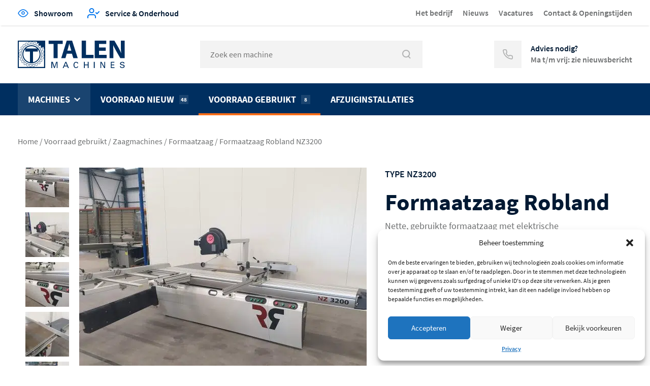

--- FILE ---
content_type: text/html; charset=UTF-8
request_url: https://www.talenmachines.nl/voorraad/formaatzaag-robland-nz3200/
body_size: 21530
content:
<!DOCTYPE html>
<html lang="nl-NL" class="no-js">
<head>
	<meta charset="UTF-8">
	<meta name="viewport" content="width=device-width, initial-scale=1, maximum-scale=1, user-scalable=0">
	<link rel="profile" href="http://gmpg.org/xfn/11">
	<link rel="pingback" href="">
    <style type="text/css">
        /* Slider */
.slick-slider
{
    position: relative;

    display: block;
    box-sizing: border-box;

    -webkit-user-select: none;
       -moz-user-select: none;
        -ms-user-select: none;
            user-select: none;

    -webkit-touch-callout: none;
    -khtml-user-select: none;
    -ms-touch-action: pan-y;
        touch-action: pan-y;
    -webkit-tap-highlight-color: transparent;
}

.slick-list
{
    position: relative;

    display: block;
    overflow: hidden;

    margin: 0;
    padding: 0;
}
.slick-list:focus
{
    outline: none;
}
.slick-list.dragging
{
    cursor: pointer;
    cursor: hand;
}

.slick-slider .slick-track,
.slick-slider .slick-list
{
    -webkit-transform: translate3d(0, 0, 0);
       -moz-transform: translate3d(0, 0, 0);
        -ms-transform: translate3d(0, 0, 0);
         -o-transform: translate3d(0, 0, 0);
            transform: translate3d(0, 0, 0);
}

.slick-track
{
    position: relative;
    top: 0;
    left: 0;

    display: block;
    margin-left: auto;
    margin-right: auto;
}
.slick-track:before,
.slick-track:after
{
    display: table;

    content: '';
}
.slick-track:after
{
    clear: both;
}
.slick-loading .slick-track
{
    visibility: hidden;
}

.slick-slide
{
    display: none;
    float: left;

    height: 100%;
    min-height: 1px;
}
[dir='rtl'] .slick-slide
{
    float: right;
}
.slick-slide img
{
    display: block;
}
.slick-slide.slick-loading img
{
    display: none;
}
.slick-slide.dragging img
{
    pointer-events: none;
}
.slick-initialized .slick-slide
{
    display: block;
}
.slick-loading .slick-slide
{
    visibility: hidden;
}
.slick-vertical .slick-slide
{
    display: block;

    height: auto;

    border: 1px solid transparent;
}
.slick-arrow.slick-hidden {
    display: none;
}
    </style>
	<script>(function(html){html.className = html.className.replace(/\bno-js\b/,'js')})(document.documentElement);</script>
<meta name='robots' content='index, follow, max-image-preview:large, max-snippet:-1, max-video-preview:-1' />

<!-- Google Tag Manager for WordPress by gtm4wp.com -->
<script data-cfasync="false" data-pagespeed-no-defer>
	var gtm4wp_datalayer_name = "dataLayer";
	var dataLayer = dataLayer || [];
</script>
<!-- End Google Tag Manager for WordPress by gtm4wp.com -->
	<!-- This site is optimized with the Yoast SEO Premium plugin v23.4 (Yoast SEO v26.6) - https://yoast.com/wordpress/plugins/seo/ -->
	<title>Formaatzaag Robland NZ3200 - Talen machines</title>
	<meta property="og:locale" content="nl_NL" />
	<meta property="og:type" content="article" />
	<meta property="og:title" content="Formaatzaag Robland NZ3200" />
	<meta property="og:url" content="https://www.talenmachines.nl/voorraad/formaatzaag-robland-nz3200/" />
	<meta property="og:site_name" content="Talen machines" />
	<meta property="article:modified_time" content="2020-09-08T10:00:14+00:00" />
	<meta name="twitter:card" content="summary_large_image" />
	<!-- / Yoast SEO Premium plugin. -->



<style id='wp-img-auto-sizes-contain-inline-css' type='text/css'>
img:is([sizes=auto i],[sizes^="auto," i]){contain-intrinsic-size:3000px 1500px}
/*# sourceURL=wp-img-auto-sizes-contain-inline-css */
</style>
<style id='wp-block-library-inline-css' type='text/css'>
:root{--wp-block-synced-color:#7a00df;--wp-block-synced-color--rgb:122,0,223;--wp-bound-block-color:var(--wp-block-synced-color);--wp-editor-canvas-background:#ddd;--wp-admin-theme-color:#007cba;--wp-admin-theme-color--rgb:0,124,186;--wp-admin-theme-color-darker-10:#006ba1;--wp-admin-theme-color-darker-10--rgb:0,107,160.5;--wp-admin-theme-color-darker-20:#005a87;--wp-admin-theme-color-darker-20--rgb:0,90,135;--wp-admin-border-width-focus:2px}@media (min-resolution:192dpi){:root{--wp-admin-border-width-focus:1.5px}}.wp-element-button{cursor:pointer}:root .has-very-light-gray-background-color{background-color:#eee}:root .has-very-dark-gray-background-color{background-color:#313131}:root .has-very-light-gray-color{color:#eee}:root .has-very-dark-gray-color{color:#313131}:root .has-vivid-green-cyan-to-vivid-cyan-blue-gradient-background{background:linear-gradient(135deg,#00d084,#0693e3)}:root .has-purple-crush-gradient-background{background:linear-gradient(135deg,#34e2e4,#4721fb 50%,#ab1dfe)}:root .has-hazy-dawn-gradient-background{background:linear-gradient(135deg,#faaca8,#dad0ec)}:root .has-subdued-olive-gradient-background{background:linear-gradient(135deg,#fafae1,#67a671)}:root .has-atomic-cream-gradient-background{background:linear-gradient(135deg,#fdd79a,#004a59)}:root .has-nightshade-gradient-background{background:linear-gradient(135deg,#330968,#31cdcf)}:root .has-midnight-gradient-background{background:linear-gradient(135deg,#020381,#2874fc)}:root{--wp--preset--font-size--normal:16px;--wp--preset--font-size--huge:42px}.has-regular-font-size{font-size:1em}.has-larger-font-size{font-size:2.625em}.has-normal-font-size{font-size:var(--wp--preset--font-size--normal)}.has-huge-font-size{font-size:var(--wp--preset--font-size--huge)}.has-text-align-center{text-align:center}.has-text-align-left{text-align:left}.has-text-align-right{text-align:right}.has-fit-text{white-space:nowrap!important}#end-resizable-editor-section{display:none}.aligncenter{clear:both}.items-justified-left{justify-content:flex-start}.items-justified-center{justify-content:center}.items-justified-right{justify-content:flex-end}.items-justified-space-between{justify-content:space-between}.screen-reader-text{border:0;clip-path:inset(50%);height:1px;margin:-1px;overflow:hidden;padding:0;position:absolute;width:1px;word-wrap:normal!important}.screen-reader-text:focus{background-color:#ddd;clip-path:none;color:#444;display:block;font-size:1em;height:auto;left:5px;line-height:normal;padding:15px 23px 14px;text-decoration:none;top:5px;width:auto;z-index:100000}html :where(.has-border-color){border-style:solid}html :where([style*=border-top-color]){border-top-style:solid}html :where([style*=border-right-color]){border-right-style:solid}html :where([style*=border-bottom-color]){border-bottom-style:solid}html :where([style*=border-left-color]){border-left-style:solid}html :where([style*=border-width]){border-style:solid}html :where([style*=border-top-width]){border-top-style:solid}html :where([style*=border-right-width]){border-right-style:solid}html :where([style*=border-bottom-width]){border-bottom-style:solid}html :where([style*=border-left-width]){border-left-style:solid}html :where(img[class*=wp-image-]){height:auto;max-width:100%}:where(figure){margin:0 0 1em}html :where(.is-position-sticky){--wp-admin--admin-bar--position-offset:var(--wp-admin--admin-bar--height,0px)}@media screen and (max-width:600px){html :where(.is-position-sticky){--wp-admin--admin-bar--position-offset:0px}}

/*# sourceURL=wp-block-library-inline-css */
</style><style id='global-styles-inline-css' type='text/css'>
:root{--wp--preset--aspect-ratio--square: 1;--wp--preset--aspect-ratio--4-3: 4/3;--wp--preset--aspect-ratio--3-4: 3/4;--wp--preset--aspect-ratio--3-2: 3/2;--wp--preset--aspect-ratio--2-3: 2/3;--wp--preset--aspect-ratio--16-9: 16/9;--wp--preset--aspect-ratio--9-16: 9/16;--wp--preset--color--black: #000000;--wp--preset--color--cyan-bluish-gray: #abb8c3;--wp--preset--color--white: #ffffff;--wp--preset--color--pale-pink: #f78da7;--wp--preset--color--vivid-red: #cf2e2e;--wp--preset--color--luminous-vivid-orange: #ff6900;--wp--preset--color--luminous-vivid-amber: #fcb900;--wp--preset--color--light-green-cyan: #7bdcb5;--wp--preset--color--vivid-green-cyan: #00d084;--wp--preset--color--pale-cyan-blue: #8ed1fc;--wp--preset--color--vivid-cyan-blue: #0693e3;--wp--preset--color--vivid-purple: #9b51e0;--wp--preset--gradient--vivid-cyan-blue-to-vivid-purple: linear-gradient(135deg,rgb(6,147,227) 0%,rgb(155,81,224) 100%);--wp--preset--gradient--light-green-cyan-to-vivid-green-cyan: linear-gradient(135deg,rgb(122,220,180) 0%,rgb(0,208,130) 100%);--wp--preset--gradient--luminous-vivid-amber-to-luminous-vivid-orange: linear-gradient(135deg,rgb(252,185,0) 0%,rgb(255,105,0) 100%);--wp--preset--gradient--luminous-vivid-orange-to-vivid-red: linear-gradient(135deg,rgb(255,105,0) 0%,rgb(207,46,46) 100%);--wp--preset--gradient--very-light-gray-to-cyan-bluish-gray: linear-gradient(135deg,rgb(238,238,238) 0%,rgb(169,184,195) 100%);--wp--preset--gradient--cool-to-warm-spectrum: linear-gradient(135deg,rgb(74,234,220) 0%,rgb(151,120,209) 20%,rgb(207,42,186) 40%,rgb(238,44,130) 60%,rgb(251,105,98) 80%,rgb(254,248,76) 100%);--wp--preset--gradient--blush-light-purple: linear-gradient(135deg,rgb(255,206,236) 0%,rgb(152,150,240) 100%);--wp--preset--gradient--blush-bordeaux: linear-gradient(135deg,rgb(254,205,165) 0%,rgb(254,45,45) 50%,rgb(107,0,62) 100%);--wp--preset--gradient--luminous-dusk: linear-gradient(135deg,rgb(255,203,112) 0%,rgb(199,81,192) 50%,rgb(65,88,208) 100%);--wp--preset--gradient--pale-ocean: linear-gradient(135deg,rgb(255,245,203) 0%,rgb(182,227,212) 50%,rgb(51,167,181) 100%);--wp--preset--gradient--electric-grass: linear-gradient(135deg,rgb(202,248,128) 0%,rgb(113,206,126) 100%);--wp--preset--gradient--midnight: linear-gradient(135deg,rgb(2,3,129) 0%,rgb(40,116,252) 100%);--wp--preset--font-size--small: 13px;--wp--preset--font-size--medium: 20px;--wp--preset--font-size--large: 36px;--wp--preset--font-size--x-large: 42px;--wp--preset--spacing--20: 0.44rem;--wp--preset--spacing--30: 0.67rem;--wp--preset--spacing--40: 1rem;--wp--preset--spacing--50: 1.5rem;--wp--preset--spacing--60: 2.25rem;--wp--preset--spacing--70: 3.38rem;--wp--preset--spacing--80: 5.06rem;--wp--preset--shadow--natural: 6px 6px 9px rgba(0, 0, 0, 0.2);--wp--preset--shadow--deep: 12px 12px 50px rgba(0, 0, 0, 0.4);--wp--preset--shadow--sharp: 6px 6px 0px rgba(0, 0, 0, 0.2);--wp--preset--shadow--outlined: 6px 6px 0px -3px rgb(255, 255, 255), 6px 6px rgb(0, 0, 0);--wp--preset--shadow--crisp: 6px 6px 0px rgb(0, 0, 0);}:where(.is-layout-flex){gap: 0.5em;}:where(.is-layout-grid){gap: 0.5em;}body .is-layout-flex{display: flex;}.is-layout-flex{flex-wrap: wrap;align-items: center;}.is-layout-flex > :is(*, div){margin: 0;}body .is-layout-grid{display: grid;}.is-layout-grid > :is(*, div){margin: 0;}:where(.wp-block-columns.is-layout-flex){gap: 2em;}:where(.wp-block-columns.is-layout-grid){gap: 2em;}:where(.wp-block-post-template.is-layout-flex){gap: 1.25em;}:where(.wp-block-post-template.is-layout-grid){gap: 1.25em;}.has-black-color{color: var(--wp--preset--color--black) !important;}.has-cyan-bluish-gray-color{color: var(--wp--preset--color--cyan-bluish-gray) !important;}.has-white-color{color: var(--wp--preset--color--white) !important;}.has-pale-pink-color{color: var(--wp--preset--color--pale-pink) !important;}.has-vivid-red-color{color: var(--wp--preset--color--vivid-red) !important;}.has-luminous-vivid-orange-color{color: var(--wp--preset--color--luminous-vivid-orange) !important;}.has-luminous-vivid-amber-color{color: var(--wp--preset--color--luminous-vivid-amber) !important;}.has-light-green-cyan-color{color: var(--wp--preset--color--light-green-cyan) !important;}.has-vivid-green-cyan-color{color: var(--wp--preset--color--vivid-green-cyan) !important;}.has-pale-cyan-blue-color{color: var(--wp--preset--color--pale-cyan-blue) !important;}.has-vivid-cyan-blue-color{color: var(--wp--preset--color--vivid-cyan-blue) !important;}.has-vivid-purple-color{color: var(--wp--preset--color--vivid-purple) !important;}.has-black-background-color{background-color: var(--wp--preset--color--black) !important;}.has-cyan-bluish-gray-background-color{background-color: var(--wp--preset--color--cyan-bluish-gray) !important;}.has-white-background-color{background-color: var(--wp--preset--color--white) !important;}.has-pale-pink-background-color{background-color: var(--wp--preset--color--pale-pink) !important;}.has-vivid-red-background-color{background-color: var(--wp--preset--color--vivid-red) !important;}.has-luminous-vivid-orange-background-color{background-color: var(--wp--preset--color--luminous-vivid-orange) !important;}.has-luminous-vivid-amber-background-color{background-color: var(--wp--preset--color--luminous-vivid-amber) !important;}.has-light-green-cyan-background-color{background-color: var(--wp--preset--color--light-green-cyan) !important;}.has-vivid-green-cyan-background-color{background-color: var(--wp--preset--color--vivid-green-cyan) !important;}.has-pale-cyan-blue-background-color{background-color: var(--wp--preset--color--pale-cyan-blue) !important;}.has-vivid-cyan-blue-background-color{background-color: var(--wp--preset--color--vivid-cyan-blue) !important;}.has-vivid-purple-background-color{background-color: var(--wp--preset--color--vivid-purple) !important;}.has-black-border-color{border-color: var(--wp--preset--color--black) !important;}.has-cyan-bluish-gray-border-color{border-color: var(--wp--preset--color--cyan-bluish-gray) !important;}.has-white-border-color{border-color: var(--wp--preset--color--white) !important;}.has-pale-pink-border-color{border-color: var(--wp--preset--color--pale-pink) !important;}.has-vivid-red-border-color{border-color: var(--wp--preset--color--vivid-red) !important;}.has-luminous-vivid-orange-border-color{border-color: var(--wp--preset--color--luminous-vivid-orange) !important;}.has-luminous-vivid-amber-border-color{border-color: var(--wp--preset--color--luminous-vivid-amber) !important;}.has-light-green-cyan-border-color{border-color: var(--wp--preset--color--light-green-cyan) !important;}.has-vivid-green-cyan-border-color{border-color: var(--wp--preset--color--vivid-green-cyan) !important;}.has-pale-cyan-blue-border-color{border-color: var(--wp--preset--color--pale-cyan-blue) !important;}.has-vivid-cyan-blue-border-color{border-color: var(--wp--preset--color--vivid-cyan-blue) !important;}.has-vivid-purple-border-color{border-color: var(--wp--preset--color--vivid-purple) !important;}.has-vivid-cyan-blue-to-vivid-purple-gradient-background{background: var(--wp--preset--gradient--vivid-cyan-blue-to-vivid-purple) !important;}.has-light-green-cyan-to-vivid-green-cyan-gradient-background{background: var(--wp--preset--gradient--light-green-cyan-to-vivid-green-cyan) !important;}.has-luminous-vivid-amber-to-luminous-vivid-orange-gradient-background{background: var(--wp--preset--gradient--luminous-vivid-amber-to-luminous-vivid-orange) !important;}.has-luminous-vivid-orange-to-vivid-red-gradient-background{background: var(--wp--preset--gradient--luminous-vivid-orange-to-vivid-red) !important;}.has-very-light-gray-to-cyan-bluish-gray-gradient-background{background: var(--wp--preset--gradient--very-light-gray-to-cyan-bluish-gray) !important;}.has-cool-to-warm-spectrum-gradient-background{background: var(--wp--preset--gradient--cool-to-warm-spectrum) !important;}.has-blush-light-purple-gradient-background{background: var(--wp--preset--gradient--blush-light-purple) !important;}.has-blush-bordeaux-gradient-background{background: var(--wp--preset--gradient--blush-bordeaux) !important;}.has-luminous-dusk-gradient-background{background: var(--wp--preset--gradient--luminous-dusk) !important;}.has-pale-ocean-gradient-background{background: var(--wp--preset--gradient--pale-ocean) !important;}.has-electric-grass-gradient-background{background: var(--wp--preset--gradient--electric-grass) !important;}.has-midnight-gradient-background{background: var(--wp--preset--gradient--midnight) !important;}.has-small-font-size{font-size: var(--wp--preset--font-size--small) !important;}.has-medium-font-size{font-size: var(--wp--preset--font-size--medium) !important;}.has-large-font-size{font-size: var(--wp--preset--font-size--large) !important;}.has-x-large-font-size{font-size: var(--wp--preset--font-size--x-large) !important;}
/*# sourceURL=global-styles-inline-css */
</style>

<style id='classic-theme-styles-inline-css' type='text/css'>
/*! This file is auto-generated */
.wp-block-button__link{color:#fff;background-color:#32373c;border-radius:9999px;box-shadow:none;text-decoration:none;padding:calc(.667em + 2px) calc(1.333em + 2px);font-size:1.125em}.wp-block-file__button{background:#32373c;color:#fff;text-decoration:none}
/*# sourceURL=/wp-includes/css/classic-themes.min.css */
</style>
<link rel='stylesheet' id='cmplz-general-css' href='https://www.talenmachines.nl/wp-content/plugins/complianz-gdpr-premium/assets/css/cookieblocker.min.css?ver=1767431417' type='text/css' media='all' />
<link rel='stylesheet' id='bootstrap-css' href='https://www.talenmachines.nl/wp-content/themes/talenmachines/css/bootstrap.min.css?ver=6.9' type='text/css' media='all' />
<link data-minify="1" rel='stylesheet' id='gaafcss-css' href='https://www.talenmachines.nl/wp-content/cache/min/1/wp-content/themes/talenmachines/style.css?ver=1768297581' type='text/css' media='all' />
<link data-minify="1" rel='stylesheet' id='lightgallery-css-css' href='https://www.talenmachines.nl/wp-content/cache/min/1/wp-content/themes/talenmachines/css/lightgallery.min.css?ver=1768297581' type='text/css' media='all' />
<script type="text/javascript" src="https://www.talenmachines.nl/wp-includes/js/jquery/jquery.min.js?ver=3.7.1" id="jquery-core-js"></script>
<script type="text/javascript" src="https://www.talenmachines.nl/wp-includes/js/jquery/jquery-migrate.min.js?ver=3.4.1" id="jquery-migrate-js"></script>
<script type="text/javascript" src="https://www.talenmachines.nl/wp-content/themes/talenmachines/js/respond.min.js?ver=6.9" id="respond-js"></script>
<meta name="generator" content="WordPress 6.9" />
<link rel='shortlink' href='https://www.talenmachines.nl/?p=5056' />
<link title='favicon' href='https://www.talenmachines.nl/wp-content/themes/talenmachines/img/favicon.ico' rel='shortcut icon' />			<style>.cmplz-hidden {
					display: none !important;
				}</style>
<!-- Google Tag Manager for WordPress by gtm4wp.com -->
<!-- GTM Container placement set to automatic -->
<script data-cfasync="false" data-pagespeed-no-defer>
	var dataLayer_content = {"visitorLoginState":"logged-out","pageTitle":"Formaatzaag Robland NZ3200 - Talen machines","pagePostType":"stock","pagePostType2":"single-stock","pagePostAuthorID":7,"pagePostAuthor":"Bernd Talen","pagePostDate":"13 augustus 2020","pagePostDateYear":2020,"pagePostDateMonth":8,"pagePostDateDay":13,"pagePostDateDayName":"donderdag","pagePostDateHour":14,"pagePostDateMinute":10,"pagePostDateIso":"2020-08-13T14:10:59+01:00","pagePostDateUnix":1597327859,"pagePostTerms":{"stock_new_taxonomy":["Formaatzaag"],"stock_used_taxonomy":["Formaatzaag","Zaagmachines"],"meta":{"titel":"Formaatzaag Robland ","type_machine":"NZ3200","beschrijving":"","fotogalerij":"a:8:{i:0;s:4:\"5063\";i:1;s:4:\"5064\";i:2;s:4:\"5057\";i:3;s:4:\"5060\";i:4;s:4:\"5062\";i:5;s:4:\"5058\";i:6;s:4:\"5059\";i:7;s:4:\"5061\";}","label":"Showroom","prijs":5750,"voorraad_type":"Gebruikt","label_voorraad":"Op voorraad","verkocht":"a:1:{i:0;s:8:\"Verkocht\";}","specificaties_0_naam":"Maximale zaagbreedte (mm)","specificaties_0_waarde":1525,"specificaties_1_naam":"Lengte roltafel (mm)","specificaties_1_waarde":3200,"specificaties_2_naam":"Maximale zaaghoogte (mm)","specificaties_2_waarde":125,"specificaties_3_naam":"Maximale zaaghoogte 45gr. (mm)","specificaties_3_waarde":100,"specificaties_4_naam":"Maximale diameter zaagblad (mm)","specificaties_4_waarde":400,"specificaties_5_naam":"Motorvermogen (pk)","specificaties_5_waarde":"10 (S6\/40%)","specificaties":7,"blocks":"","intro":"Nette, gebruikte formaatzaag met elektrische hoogteverstelling en elektrische schuinverstelling van het zaagblad. Is uitgerust met een voorrits en een roltafel met een lengte van 3200 mm.","brand":"","fabrieksprijs":"","leaseprijs":"","machinenummer":"","serienummer":1418102006,"specificaties_6_naam":"Bouwjaar","specificaties_6_waarde":2006,"verkocht_op":20200908}},"postID":5056,"postFormat":"standard"};
	dataLayer.push( dataLayer_content );
</script>
<script data-cfasync="false" data-pagespeed-no-defer>
(function(w,d,s,l,i){w[l]=w[l]||[];w[l].push({'gtm.start':
new Date().getTime(),event:'gtm.js'});var f=d.getElementsByTagName(s)[0],
j=d.createElement(s),dl=l!='dataLayer'?'&l='+l:'';j.async=true;j.src=
'//www.googletagmanager.com/gtm.js?id='+i+dl;f.parentNode.insertBefore(j,f);
})(window,document,'script','dataLayer','GTM-K4MP6TB');
</script>
<!-- End Google Tag Manager for WordPress by gtm4wp.com -->    <link rel="shortcut icon" type="image/x-icon" href="https://www.talenmachines.nl/wp-content/themes/talenmachines/img/favicon.ico">
	<!-- Google Tag Manager -->
	<script>(function(w,d,s,l,i){w[l]=w[l]||[];w[l].push({'gtm.start':
	new Date().getTime(),event:'gtm.js'});var f=d.getElementsByTagName(s)[0],
	j=d.createElement(s),dl=l!='dataLayer'?'&l='+l:'';j.async=true;j.src=
	'https://www.googletagmanager.com/gtm.js?id='+i+dl;f.parentNode.insertBefore(j,f);
	})(window,document,'script','dataLayer','GTM-K4MP6TB');</script>
	<!-- End Google Tag Manager -->

    <script type="application/ld+json">
        {
            "@context": "https://schema.org",
            "@type": "BreadcrumbList",
            "itemListElement": [
                {
                        "@type": "ListItem",
                        "position": "1",
                        "name": "Home",
                        "item": "https://www.talenmachines.nl/"
                    },{
                        "@type": "ListItem",
                        "position": "2",
                        "name": "Voorraad gebruikt",
                        "item": "https://www.talenmachines.nl/gebruikte-houtbewerkingsmachines/"
                    },{
                        "@type": "ListItem",
                        "position": "3",
                        "name": "Formaatzaag",
                        "item": "https://www.talenmachines.nl/voorraad-gebruikt/gebruikte-formaatzaag/"
                    },{
                        "@type": "ListItem",
                        "position": "4",
                        "name": "Zaagmachines",
                        "item": "https://www.talenmachines.nl/voorraad-gebruikt/gebruikte-zaagmachines/"
                    },{
                        "@type": "ListItem",
                        "position": "5",
                        "name": "Formaatzaag Robland NZ3200",
                        "item": "https://www.talenmachines.nl/voorraad/formaatzaag-robland-nz3200/"
                    }
            ]
        }
    </script>
            <script type="application/ld+json">
            {
                "@context": "https://schema.org/",
                "@type": "Product",
                "name": "Formaatzaag Robland",
                "description": "Nette, gebruikte formaatzaag met elektrische hoogteverstelling en elektrische schuinverstelling van het zaagblad. Is uitgerust met een voorrits en een roltafel met een lengte van 3200 mm.",
                "image": "https://www.talenmachines.nl/wp-content/uploads/2020/08/Robland-NZ3200-1-566x473.jpg",
                "sku": "NZ3200",
                "brand": {
                    "@type": "Brand",
                    "name": ""
                },
                "itemCondition": "https://schema.org/RefurbishedCondition",
                "offers": {
                    "@type": "Offer",
                    "priceCurrency": "EUR",
                    "price": "5750",
                    "availability": "https://schema.org/SoldOut",
                    "seller": {
                        "@type": "Organization",
                        "name": "Talen machines",
                        "url": "https://www.talenmachines.nl/"
                    }
                }
            }
        </script>
    <meta name="generator" content="WP Rocket 3.19.3" data-wpr-features="wpr_minify_js wpr_minify_css wpr_preload_links wpr_desktop" /></head>
<body>
<!-- Google Tag Manager (noscript) -->
<noscript><iframe src="https://www.googletagmanager.com/ns.html?id=GTM-K4MP6TB"
height="0" width="0" style="display:none;visibility:hidden"></iframe></noscript>
<!-- End Google Tag Manager (noscript) -->
<div data-rocket-location-hash="46b5ec384d1573651fcf9e2729907712" class="wrapper">
    <header data-rocket-location-hash="376287218b6ead3b5b6fc67b7e0c0376">
        <div data-rocket-location-hash="26c212164c38a051f2ace0aca1c368df" class="header-top hidden-xs">
            <div data-rocket-location-hash="c2b2a1461d8b94e639cd80a05325878c" class="container">
                <div class="row">
                    <div class="col-sm-6 col-xs-12">
                        <div class="list list--inline list--inline-icon">
                            <ul>
                                                                        <li>
                                            <a href="https://www.talenmachines.nl/showroom/">
                                                <div class="icon icon--inline">
                                                    <?xml version="1.0" encoding="UTF-8"?>
<svg width="21px" height="16px" viewBox="0 0 21 16" version="1.1" xmlns="http://www.w3.org/2000/svg" xmlns:xlink="http://www.w3.org/1999/xlink">
    <!-- Generator: Sketch 50 (54983) - http://www.bohemiancoding.com/sketch -->
    <title>eye</title>
    <desc>Created with Sketch.</desc>
    <defs></defs>
    <g id="Page-1" stroke="none" stroke-width="1" fill="none" fill-rule="evenodd" stroke-linecap="round" stroke-linejoin="round">
        <g id="eye" transform="translate(1.000000, 1.000000)" stroke="#0074EC" stroke-width="1.5">
            <path d="M0,7 C0,7 3.45454545,0 9.5,0 C15.5454545,0 19,7 19,7 C19,7 15.5454545,14 9.5,14 C3.45454545,14 0,7 0,7 Z" id="Shape"></path>
            <circle id="Oval" cx="9.5" cy="6.5" r="2.5"></circle>
        </g>
    </g>
</svg>                                                </div>
                                                <span>Showroom</span>
                                            </a>
                                        </li>
                            		                                            <li>
                                            <a href="https://www.talenmachines.nl/service/">
                                                <div class="icon icon--inline">
                                                    <?xml version="1.0" encoding="UTF-8"?>
<svg width="24px" height="20px" viewBox="0 0 24 20" version="1.1" xmlns="http://www.w3.org/2000/svg" xmlns:xlink="http://www.w3.org/1999/xlink">
    <!-- Generator: Sketch 50 (54983) - http://www.bohemiancoding.com/sketch -->
    <title>user-check</title>
    <desc>Created with Sketch.</desc>
    <defs></defs>
    <g id="Page-1" stroke="none" stroke-width="1" fill="none" fill-rule="evenodd" stroke-linecap="round" stroke-linejoin="round">
        <g id="user-check" transform="translate(1.000000, 1.000000)" stroke="#0074EC" stroke-width="2">
            <path d="M15,18 L15,16 C15,13.790861 13.209139,12 11,12 L4,12 C1.790861,12 2.22044605e-16,13.790861 0,16 L0,18" id="Shape"></path>
            <circle id="Oval" cx="7.5" cy="4" r="4"></circle>
            <polyline id="Shape" points="16 8 18 10 22 6"></polyline>
        </g>
    </g>
</svg>                                                </div>
                                                <span>Service &amp; Onderhoud</span>
                                            </a>
                                        </li>
                            		                                </ul>
                        </div>
                    </div>
                    <div class="col-sm-6 col-xs-12">
                        <div class="menu-topmenu-container">
                            <ul class="menu">
                                                                            <li>
                                                <a href="https://www.talenmachines.nl/het-bedrijf/" target="_self">
                                                    Het bedrijf                                                </a>
                                            </li>
                                                                                        <li>
                                                <a href="https://www.talenmachines.nl/category/nieuws/?category_select=1" target="_self">
                                                    Nieuws                                                </a>
                                            </li>
                                                                                        <li>
                                                <a href="https://vacatures.talenmachines.nl/" target="_blank">
                                                    Vacatures                                                </a>
                                            </li>
                                                                                        <li>
                                                <a href="https://www.talenmachines.nl/contact/" target="_self">
                                                    Contact &amp; Openingstijden                                                </a>
                                            </li>
                                                                        </ul>
                        </div>
                    </div>   
                </div>
            </div>
        </div>
        <div data-rocket-location-hash="d07892489e2fff962bf0a1aa4b0faf58" class="header-center hidden-xs">
            <div data-rocket-location-hash="e6eb6fcccd8ab4e0754c54f80a5d14c0" class="container">
                <div class="row">
                    <div class="col-sm-4 col-md-3 col-xs-12">
                        <a class="logo-wrapper" href="https://www.talenmachines.nl">
                            <img src="https://www.talenmachines.nl/wp-content/themes/talenmachines/img/logo-talen.svg" alt="logo" class="logo">
                        </a>
                    </div>
                    <div class="col-sm-4 col-md-5 col-xs-12">
                        <form action="/" method="get" class="form form--search">
                            <input type="text" placeholder="Zoek een machine" name="s" id="search" value="" />
                            <input type="image" alt="Search" src="https://www.talenmachines.nl/wp-content/themes/talenmachines/img/icons/search.svg" />
                        </form>
                    </div>
                    <div class="col-sm-4 col-xs-12">
                        <a href="tel:+31522 461 402" class="widget widget--icon widget--right widget--link">
                            <div  class="widget__icon">
                                <?xml version="1.0" encoding="UTF-8"?>
<svg width="22px" height="22px" viewBox="0 0 22 22" version="1.1" xmlns="http://www.w3.org/2000/svg" xmlns:xlink="http://www.w3.org/1999/xlink">
    <g id="Page-1" stroke-width="1" fill="none" fill-rule="evenodd" stroke-linecap="round" stroke-linejoin="round">
        <g id="phone" transform="translate(1.000000, 1.000000)" stroke-width="2">
            <path d="M20,14.92 L20,17.92 C20.0022858,18.4831451 19.767048,19.0211584 19.3520779,19.4018649 C18.9371078,19.7825714 18.3808639,19.9706881 17.82,19.92 C14.7428339,19.5856408 11.7869992,18.5341445 9.19,16.85 C6.77382812,15.3146639 4.72533615,13.2661719 3.19,10.85 C1.49997806,8.24120398 0.448243002,5.27099456 0.12,2.18 C0.0694732103,1.62087233 0.256272008,1.06625242 0.63476578,0.651621056 C1.01325955,0.236989688 1.54859424,0.000528690239 2.11,8.93924691e-17 L5.11,8.93924691e-17 C6.11386406,-0.00988015716 6.96950085,0.725967482 7.11,1.72 C7.23662301,2.68006645 7.47144946,3.62272688 7.81,4.53 C8.084735,5.26087503 7.90901507,6.08480626 7.36,6.64 L6.09,7.91 C7.51355547,10.4135458 9.58645417,12.4864445 12.09,13.91 L13.36,12.64 C13.9151937,12.0909849 14.739125,11.915265 15.47,12.19 C16.3772731,12.5285505 17.3199335,12.763377 18.28,12.89 C19.2855627,13.0318603 20.02519,13.9047926 20,14.92 Z" id="Shape"></path>
        </g>
    </g>
</svg>                            </div>
                            <div class="widget__content">
                                <div class="widget__title">
                                    Advies nodig?
                                </div>
                                <div class="widget__text">
                                    Ma t/m vrij: zie nieuwsbericht                                </div>
                            </div>
                        </a>
                    </div>
                </div>
            </div>
        </div>
        <nav class="navigation">
            <div class="navigation__mobile visible-xs">
                <div class="container">
                    <div class="row">
                        <div class="col-xs-6">
                            <a class="logo-wrapper" href="https://www.talenmachines.nl">
                                <img src="https://www.talenmachines.nl/wp-content/themes/talenmachines/img/logo-talen-inverted.svg" alt="logo" class="logo">
                            </a>
                        </div>
                        <div class="col-xs-6">
                            <div class="navigation__toggler"></div>
                        </div>
                    </div>
                </div>
            </div>
            <div class="navigation-wrapper">
                <div class="container">
                    <div class="row">
                        <div class="col-xs-12">
							<div class="menu-mobile-nav-container">
								<div class="mainnav">
									<div class="menu-primary-container"><ul id="menu-primary" class="menu"><li id="menu-item-38" class="menu-item menu-item-type-post_type menu-item-object-page menu-item-38 menu-item-depth-0"><a  href="https://www.talenmachines.nl/houtbewerkingsmachines/">Machines</a><ul class="sub-menu"><li><a href="https://www.talenmachines.nl/machines/cnc-machine-hout/">CNC-machines</a></li><li><a href="https://www.talenmachines.nl/machines/zaagmachines/">Zaagmachines</a></li><li><a href="https://www.talenmachines.nl/machines/schaafmachines/">Schaafmachines</a></li><li><a href="https://www.talenmachines.nl/machines/freesmachines/">Freesmachines</a></li><li><a href="https://www.talenmachines.nl/machines/schuurmachines/">Schuurmachines</a></li><li><a href="https://www.talenmachines.nl/machines/kantenaanlijmmachines/">Kantenaanlijmmachines</a></li><li><a href="https://www.talenmachines.nl/machines/combinatiemachines/">Combinatiemachines</a></li><li><a href="https://www.talenmachines.nl/machines/overige-machines/">Overige machines</a></li><li><a href="https://www.talenmachines.nl/machines/afzuiging-afvalverwerking/">Afzuiging en afvalverwerking</a></li></ul></li>
<li id="menu-item-37" class="menu-item menu-item-type-post_type menu-item-object-page menu-item-37 menu-item-depth-0"><a  href="https://www.talenmachines.nl/voorraad-nieuw/">Voorraad nieuw<div class="count">48</div></a></li>
<li id="menu-item-36" class="menu-item menu-item-type-post_type menu-item-object-page menu-item-36 menu-item-depth-0"><a  href="https://www.talenmachines.nl/gebruikte-houtbewerkingsmachines/">Voorraad gebruikt<div class="count">8</div></a></li>
<li id="menu-item-35" class="menu-item menu-item-type-post_type menu-item-object-page menu-item-35 menu-item-depth-0"><a  href="https://www.talenmachines.nl/afzuiginstallaties/">Afzuiginstallaties</a></li>
</ul></div>								</div>
								<div class="subnav visible-xs">
									<ul class="menu">
																						<li>
													<a href="https://www.talenmachines.nl/showroom/">
														<span>Showroom</span>
													</a>
												</li>
																								<li>
													<a href="https://www.talenmachines.nl/service/">
														<span>Service &amp; Onderhoud</span>
													</a>
												</li>
																								<li>
													<a href="Het bedrijf, https://www.talenmachines.nl/het-bedrijf/, ">Het bedrijf</a>
												</li>
																								<li>
													<a href="Nieuws, https://www.talenmachines.nl/category/nieuws/?category_select=1, ">Nieuws</a>
												</li>
																								<li>
													<a href="Vacatures, https://vacatures.talenmachines.nl/, _blank">Vacatures</a>
												</li>
																								<li>
													<a href="Contact, https://www.talenmachines.nl/contact/, ">Contact &amp; Openingstijden</a>
												</li>
																					</ul>
									<div class="menu-icons">

										<a href="mailto:info@talenmachines.nl" class="widget widget--icon widget--inline">
											<div class="widget__icon">
												<img class="icon__user-check svg" src="https://www.talenmachines.nl/wp-content/themes/talenmachines/img/icons/mail-icon-blue.svg" alt="phone">
											</div>
											<div class="widget__content">
												<div class="widget__title">
													Stuur een e-mail
												</div>
											</div>
										</a>
										<a href="tel:+31522 461 402" class="widget widget--icon widget--inline">
											<div class="widget__icon">
												<img class="icon__user-check svg" src="https://www.talenmachines.nl/wp-content/themes/talenmachines/img/icons/phone-icon-blue.svg" alt="phone">
											</div>
											<div class="widget__content">
												<div class="widget__title">
													Bel ons
												</div>
											</div>
										</a>
										<a href="https://wa.me/+31522461402" class="widget widget--icon widget--inline">
											<div class="widget__icon">
												<img class="icon__user-check svg" src="https://www.talenmachines.nl/wp-content/themes/talenmachines/img/icons/whatsapp-icon-blue.svg" alt="phone">
											</div>
											<div class="widget__content">
												<div class="widget__title">
													App ons
												</div>
											</div>
										</a>
									</div>
								</div>
							</div>
                        </div>
                    </div>
                </div>
                <div class="megamenu">
                    <div class="megamenu__content">
                        <div class="container">
                            <ul>
                                
                                    <li>
                                        <div class="row">
                                            <div class="col-xs-12 col-sm-3 col-left">
                                                <div class="megamenu__item">
                                                    <a href="https://www.talenmachines.nl/machines/cnc-machine-hout/">
                                                        CNC-machines                                                    </a>
                                                </div>
                                            </div>
                                            <div class="col-sm-9 col-xs-12 col-right" style="background: #FFFFFF url('https://www.talenmachines.nl/wp-content/themes/talenmachines/img/menu-bg.png') center center; background-size:cover;">
                                                <div class="row">
                                                    <div class="col-md-5 col-sm-12 col-xs-12">
                                                        <div class="megamenu__item-content">
                                                            <h3>CNC-machines</h3>
                                                            <p>Constante kwaliteit en hoge output.</p>
                                                            <div class="list-wrapper">
                                                            
                                                                <div class="list list--arrow">
                                                                    <ul>
                                                                                                                                                    <li>
                                                                                <a href="https://www.talenmachines.nl/machines/cnc-bewerkingscentrum/">CNC-bewerkingscentrum</a>
                                                                            </li>
                                                                                                                                                    <li>
                                                                                <a href="https://www.talenmachines.nl/machines/cnc-houtskeletbouw/">CNC-hout(skelet)bouw</a>
                                                                            </li>
                                                                                                                                                    <li>
                                                                                <a href="https://www.talenmachines.nl/machines/cnc-machine-compact/">CNC-machine compact</a>
                                                                            </li>
                                                                                                                                                    <li>
                                                                                <a href="https://www.talenmachines.nl/machines/cnc-nesting/">CNC-nestingmachine</a>
                                                                            </li>
                                                                                                                                                    <li>
                                                                                <a href="https://www.talenmachines.nl/machines/cnc-panelenboormachine/">CNC-panelenboormachine</a>
                                                                            </li>
                                                                                                                                                    <li>
                                                                                <a href="https://www.talenmachines.nl/machines/cnc-verticaal-bewerkingscentrum/">Verticaal CNC-bewerkingscentrum</a>
                                                                            </li>
                                                                                                                                            </ul>
                                                                </div>

                                                                                                                        </div>
                                                            <a href="https://www.talenmachines.nl/machines/cnc-machine-hout/" class="button button--transparent button--transparent-secondary">
                                                                Bekijk alle CNC-machines                                                            </a>
                                                        </div>
                                                    </div>
                                                    <div class="col-md-7 col-xs-12 hidden-sm hidden-xs">

                                                        <img width="660" height="325" src="https://www.talenmachines.nl/wp-content/uploads/2025/11/CNC-machine-houtbewerking-1024x505.png" class="attachment-large size-large" alt="" decoding="async" fetchpriority="high" srcset="https://www.talenmachines.nl/wp-content/uploads/2025/11/CNC-machine-houtbewerking-1024x505.png 1024w, https://www.talenmachines.nl/wp-content/uploads/2025/11/CNC-machine-houtbewerking-300x148.png 300w, https://www.talenmachines.nl/wp-content/uploads/2025/11/CNC-machine-houtbewerking-768x379.png 768w, https://www.talenmachines.nl/wp-content/uploads/2025/11/CNC-machine-houtbewerking-1536x757.png 1536w, https://www.talenmachines.nl/wp-content/uploads/2025/11/CNC-machine-houtbewerking-2048x1009.png 2048w" sizes="(max-width: 660px) 100vw, 660px" />
                                                    </div>
                                                </div>
                                            </div>
                                        </div>
                                    </li>
                                
                                    <li>
                                        <div class="row">
                                            <div class="col-xs-12 col-sm-3 col-left">
                                                <div class="megamenu__item">
                                                    <a href="https://www.talenmachines.nl/machines/zaagmachines/">
                                                        Zaagmachines                                                    </a>
                                                </div>
                                            </div>
                                            <div class="col-sm-9 col-xs-12 col-right" style="background: #FFFFFF url('https://www.talenmachines.nl/wp-content/themes/talenmachines/img/menu-bg.png') center center; background-size:cover;">
                                                <div class="row">
                                                    <div class="col-md-5 col-sm-12 col-xs-12">
                                                        <div class="megamenu__item-content">
                                                            <h3>Zaagmachines</h3>
                                                            <p>Precisie en productiviteit in zaagwerk.</p>
                                                            <div class="list-wrapper">
                                                            
                                                                <div class="list list--arrow">
                                                                    <ul>
                                                                                                                                                    <li>
                                                                                <a href="https://www.talenmachines.nl/machines/professionele-afkortzaag-houtbewerking/">Afkortzaag</a>
                                                                            </li>
                                                                                                                                                    <li>
                                                                                <a href="https://www.talenmachines.nl/machines/cirkelzaag/">Cirkelzaag</a>
                                                                            </li>
                                                                                                                                                    <li>
                                                                                <a href="https://www.talenmachines.nl/machines/formaatzaag/">Formaatzaag</a>
                                                                            </li>
                                                                                                                                                    <li>
                                                                                <a href="https://www.talenmachines.nl/machines/lintzaag/">Lintzaag</a>
                                                                            </li>
                                                                                                                                                    <li>
                                                                                <a href="https://www.talenmachines.nl/machines/opdeelzaag/">Opdeelzaag</a>
                                                                            </li>
                                                                                                                                                    <li>
                                                                                <a href="https://www.talenmachines.nl/machines/verticale-platenzaag/">Verticale platenzaag</a>
                                                                            </li>
                                                                                                                                            </ul>
                                                                </div>

                                                                                                                        </div>
                                                            <a href="https://www.talenmachines.nl/machines/zaagmachines/" class="button button--transparent button--transparent-secondary">
                                                                Bekijk alle Zaagmachines                                                            </a>
                                                        </div>
                                                    </div>
                                                    <div class="col-md-7 col-xs-12 hidden-sm hidden-xs">

                                                        <img width="660" height="266" src="https://www.talenmachines.nl/wp-content/uploads/2025/12/XENIA-60_clipped_rev_1-1-1-1024x413-1.png" class="attachment-large size-large" alt="" decoding="async" srcset="https://www.talenmachines.nl/wp-content/uploads/2025/12/XENIA-60_clipped_rev_1-1-1-1024x413-1.png 1024w, https://www.talenmachines.nl/wp-content/uploads/2025/12/XENIA-60_clipped_rev_1-1-1-1024x413-1-300x121.png 300w, https://www.talenmachines.nl/wp-content/uploads/2025/12/XENIA-60_clipped_rev_1-1-1-1024x413-1-768x310.png 768w" sizes="(max-width: 660px) 100vw, 660px" />
                                                    </div>
                                                </div>
                                            </div>
                                        </div>
                                    </li>
                                
                                    <li>
                                        <div class="row">
                                            <div class="col-xs-12 col-sm-3 col-left">
                                                <div class="megamenu__item">
                                                    <a href="https://www.talenmachines.nl/machines/schaafmachines/">
                                                        Schaafmachines                                                    </a>
                                                </div>
                                            </div>
                                            <div class="col-sm-9 col-xs-12 col-right" style="background: #FFFFFF url('https://www.talenmachines.nl/wp-content/themes/talenmachines/img/menu-bg.png') center center; background-size:cover;">
                                                <div class="row">
                                                    <div class="col-md-5 col-sm-12 col-xs-12">
                                                        <div class="megamenu__item-content">
                                                            <h3>Schaafmachines</h3>
                                                            <p>Schaven en profileren van massief hout.</p>
                                                            <div class="list-wrapper">
                                                            
                                                                <div class="list list--arrow">
                                                                    <ul>
                                                                                                                                                    <li>
                                                                                <a href="https://www.talenmachines.nl/machines/vandiktebank/">Vandiktebank</a>
                                                                            </li>
                                                                                                                                                    <li>
                                                                                <a href="https://www.talenmachines.nl/machines/vierzijdige/">Vierzijdige schaafbank</a>
                                                                            </li>
                                                                                                                                                    <li>
                                                                                <a href="https://www.talenmachines.nl/machines/vlakbank/">Vlakbank</a>
                                                                            </li>
                                                                                                                                                    <li>
                                                                                <a href="https://www.talenmachines.nl/machines/vlakvandiktebank/">Vlakvandiktebank</a>
                                                                            </li>
                                                                                                                                            </ul>
                                                                </div>

                                                                                                                        </div>
                                                            <a href="https://www.talenmachines.nl/machines/schaafmachines/" class="button button--transparent button--transparent-secondary">
                                                                Bekijk alle Schaafmachines                                                            </a>
                                                        </div>
                                                    </div>
                                                    <div class="col-md-7 col-xs-12 hidden-sm hidden-xs">

                                                        <img width="660" height="313" src="https://www.talenmachines.nl/wp-content/uploads/2025/12/MATRIX230X_elettronica_clipped_rev_1-1024x486.png" class="attachment-large size-large" alt="" decoding="async" srcset="https://www.talenmachines.nl/wp-content/uploads/2025/12/MATRIX230X_elettronica_clipped_rev_1-1024x486.png 1024w, https://www.talenmachines.nl/wp-content/uploads/2025/12/MATRIX230X_elettronica_clipped_rev_1-300x142.png 300w, https://www.talenmachines.nl/wp-content/uploads/2025/12/MATRIX230X_elettronica_clipped_rev_1-768x365.png 768w, https://www.talenmachines.nl/wp-content/uploads/2025/12/MATRIX230X_elettronica_clipped_rev_1-1536x730.png 1536w, https://www.talenmachines.nl/wp-content/uploads/2025/12/MATRIX230X_elettronica_clipped_rev_1-2048x973.png 2048w" sizes="(max-width: 660px) 100vw, 660px" />
                                                    </div>
                                                </div>
                                            </div>
                                        </div>
                                    </li>
                                
                                    <li>
                                        <div class="row">
                                            <div class="col-xs-12 col-sm-3 col-left">
                                                <div class="megamenu__item">
                                                    <a href="https://www.talenmachines.nl/machines/freesmachines/">
                                                        Freesmachines                                                    </a>
                                                </div>
                                            </div>
                                            <div class="col-sm-9 col-xs-12 col-right" style="background: #FFFFFF url('https://www.talenmachines.nl/wp-content/themes/talenmachines/img/menu-bg.png') center center; background-size:cover;">
                                                <div class="row">
                                                    <div class="col-md-5 col-sm-12 col-xs-12">
                                                        <div class="megamenu__item-content">
                                                            <h3>Freesmachines</h3>
                                                            <p>Massief hout frezen en profileren</p>
                                                            <div class="list-wrapper">
                                                            
                                                                <div class="list list--arrow">
                                                                    <ul>
                                                                                                                                                    <li>
                                                                                <a href="https://www.talenmachines.nl/machines/tafelfreesmachine/">Tafelfreesmachine</a>
                                                                            </li>
                                                                                                                                            </ul>
                                                                </div>

                                                                                                                        </div>
                                                            <a href="https://www.talenmachines.nl/machines/freesmachines/" class="button button--transparent button--transparent-secondary">
                                                                Bekijk alle Freesmachines                                                            </a>
                                                        </div>
                                                    </div>
                                                    <div class="col-md-7 col-xs-12 hidden-sm hidden-xs">

                                                        <img width="660" height="489" src="https://www.talenmachines.nl/wp-content/uploads/2025/12/Pasted-20251216-104606_clipped_rev_1-1024x759.png" class="attachment-large size-large" alt="" decoding="async" srcset="https://www.talenmachines.nl/wp-content/uploads/2025/12/Pasted-20251216-104606_clipped_rev_1-1024x759.png 1024w, https://www.talenmachines.nl/wp-content/uploads/2025/12/Pasted-20251216-104606_clipped_rev_1-300x222.png 300w, https://www.talenmachines.nl/wp-content/uploads/2025/12/Pasted-20251216-104606_clipped_rev_1-768x569.png 768w, https://www.talenmachines.nl/wp-content/uploads/2025/12/Pasted-20251216-104606_clipped_rev_1-1536x1138.png 1536w, https://www.talenmachines.nl/wp-content/uploads/2025/12/Pasted-20251216-104606_clipped_rev_1-2048x1518.png 2048w" sizes="(max-width: 660px) 100vw, 660px" />
                                                    </div>
                                                </div>
                                            </div>
                                        </div>
                                    </li>
                                
                                    <li>
                                        <div class="row">
                                            <div class="col-xs-12 col-sm-3 col-left">
                                                <div class="megamenu__item">
                                                    <a href="https://www.talenmachines.nl/machines/schuurmachines/">
                                                        Schuurmachines                                                    </a>
                                                </div>
                                            </div>
                                            <div class="col-sm-9 col-xs-12 col-right" style="background: #FFFFFF url('https://www.talenmachines.nl/wp-content/themes/talenmachines/img/menu-bg.png') center center; background-size:cover;">
                                                <div class="row">
                                                    <div class="col-md-5 col-sm-12 col-xs-12">
                                                        <div class="megamenu__item-content">
                                                            <h3>Schuurmachines</h3>
                                                            <p>Schuren tot een perfect eindresultaat.</p>
                                                            <div class="list-wrapper">
                                                            
                                                                <div class="list list--arrow">
                                                                    <ul>
                                                                                                                                                    <li>
                                                                                <a href="https://www.talenmachines.nl/machines/breedbandschuurmachine/">Breedbandschuurmachines</a>
                                                                            </li>
                                                                                                                                                    <li>
                                                                                <a href="https://www.talenmachines.nl/machines/kantenschuurmachine/">Kantenschuurmachine</a>
                                                                            </li>
                                                                                                                                            </ul>
                                                                </div>

                                                                                                                        </div>
                                                            <a href="https://www.talenmachines.nl/machines/schuurmachines/" class="button button--transparent button--transparent-secondary">
                                                                Bekijk alle Schuurmachines                                                            </a>
                                                        </div>
                                                    </div>
                                                    <div class="col-md-7 col-xs-12 hidden-sm hidden-xs">

                                                        <img width="660" height="409" src="https://www.talenmachines.nl/wp-content/uploads/2025/12/Libra_35_2023_clipped_rev_1-1024x634.png" class="attachment-large size-large" alt="" decoding="async" srcset="https://www.talenmachines.nl/wp-content/uploads/2025/12/Libra_35_2023_clipped_rev_1-1024x634.png 1024w, https://www.talenmachines.nl/wp-content/uploads/2025/12/Libra_35_2023_clipped_rev_1-300x186.png 300w, https://www.talenmachines.nl/wp-content/uploads/2025/12/Libra_35_2023_clipped_rev_1-768x475.png 768w, https://www.talenmachines.nl/wp-content/uploads/2025/12/Libra_35_2023_clipped_rev_1-1536x950.png 1536w" sizes="(max-width: 660px) 100vw, 660px" />
                                                    </div>
                                                </div>
                                            </div>
                                        </div>
                                    </li>
                                
                                    <li>
                                        <div class="row">
                                            <div class="col-xs-12 col-sm-3 col-left">
                                                <div class="megamenu__item">
                                                    <a href="https://www.talenmachines.nl/machines/kantenaanlijmmachines/">
                                                        Kantenaanlijmmachines                                                    </a>
                                                </div>
                                            </div>
                                            <div class="col-sm-9 col-xs-12 col-right" style="background: #FFFFFF url('https://www.talenmachines.nl/wp-content/themes/talenmachines/img/menu-bg.png') center center; background-size:cover;">
                                                <div class="row">
                                                    <div class="col-md-5 col-sm-12 col-xs-12">
                                                        <div class="megamenu__item-content">
                                                            <h3>Kantenaanlijmmachines</h3>
                                                            <p>Voor een perfecte kant aan je producten.</p>
                                                            <div class="list-wrapper">
                                                                                                                        </div>
                                                            <a href="https://www.talenmachines.nl/machines/kantenaanlijmmachines/" class="button button--transparent button--transparent-secondary">
                                                                Bekijk alle Kantenaanlijmmachines                                                            </a>
                                                        </div>
                                                    </div>
                                                    <div class="col-md-7 col-xs-12 hidden-sm hidden-xs">

                                                        <img width="660" height="362" src="https://www.talenmachines.nl/wp-content/uploads/2025/12/Flexa_43_clipped_rev_1-1024x561.png" class="attachment-large size-large" alt="" decoding="async" srcset="https://www.talenmachines.nl/wp-content/uploads/2025/12/Flexa_43_clipped_rev_1-1024x561.png 1024w, https://www.talenmachines.nl/wp-content/uploads/2025/12/Flexa_43_clipped_rev_1-300x164.png 300w, https://www.talenmachines.nl/wp-content/uploads/2025/12/Flexa_43_clipped_rev_1-768x421.png 768w, https://www.talenmachines.nl/wp-content/uploads/2025/12/Flexa_43_clipped_rev_1-1536x841.png 1536w, https://www.talenmachines.nl/wp-content/uploads/2025/12/Flexa_43_clipped_rev_1-2048x1122.png 2048w" sizes="(max-width: 660px) 100vw, 660px" />
                                                    </div>
                                                </div>
                                            </div>
                                        </div>
                                    </li>
                                
                                    <li>
                                        <div class="row">
                                            <div class="col-xs-12 col-sm-3 col-left">
                                                <div class="megamenu__item">
                                                    <a href="https://www.talenmachines.nl/machines/combinatiemachines/">
                                                        Combinatiemachines                                                    </a>
                                                </div>
                                            </div>
                                            <div class="col-sm-9 col-xs-12 col-right" style="background: #FFFFFF url('https://www.talenmachines.nl/wp-content/themes/talenmachines/img/menu-bg.png') center center; background-size:cover;">
                                                <div class="row">
                                                    <div class="col-md-5 col-sm-12 col-xs-12">
                                                        <div class="megamenu__item-content">
                                                            <h3>Combinatiemachines</h3>
                                                            <p>Combineer meerdere bewerkingen met plaatsbesparende machines.</p>
                                                            <div class="list-wrapper">
                                                                                                                        </div>
                                                            <a href="https://www.talenmachines.nl/machines/combinatiemachines/" class="button button--transparent button--transparent-secondary">
                                                                Bekijk alle Combinatiemachines                                                            </a>
                                                        </div>
                                                    </div>
                                                    <div class="col-md-7 col-xs-12 hidden-sm hidden-xs">

                                                        
                                                    </div>
                                                </div>
                                            </div>
                                        </div>
                                    </li>
                                
                                    <li>
                                        <div class="row">
                                            <div class="col-xs-12 col-sm-3 col-left">
                                                <div class="megamenu__item">
                                                    <a href="https://www.talenmachines.nl/machines/overige-machines/">
                                                        Overige machines                                                    </a>
                                                </div>
                                            </div>
                                            <div class="col-sm-9 col-xs-12 col-right" style="background: #FFFFFF url('https://www.talenmachines.nl/wp-content/themes/talenmachines/img/menu-bg.png') center center; background-size:cover;">
                                                <div class="row">
                                                    <div class="col-md-5 col-sm-12 col-xs-12">
                                                        <div class="megamenu__item-content">
                                                            <h3>Overige machines</h3>
                                                            <p></p>
                                                            <div class="list-wrapper">
                                                            
                                                                <div class="list list--arrow">
                                                                    <ul>
                                                                                                                                                    <li>
                                                                                <a href="https://www.talenmachines.nl/machines/aanvoerapparaten/">Aanvoerapparaten</a>
                                                                            </li>
                                                                                                                                                    <li>
                                                                                <a href="https://www.talenmachines.nl/machines/langgatboormachines/">Langgatboormachines</a>
                                                                            </li>
                                                                                                                                                    <li>
                                                                                <a href="https://www.talenmachines.nl/machines/opduw-lengtemeetsystemen/">Opduw-/lengtemeetsystemen</a>
                                                                            </li>
                                                                                                                                            </ul>
                                                                </div>

                                                                                                                        </div>
                                                            <a href="https://www.talenmachines.nl/machines/overige-machines/" class="button button--transparent button--transparent-secondary">
                                                                Bekijk alle Overige machines                                                            </a>
                                                        </div>
                                                    </div>
                                                    <div class="col-md-7 col-xs-12 hidden-sm hidden-xs">

                                                        
                                                    </div>
                                                </div>
                                            </div>
                                        </div>
                                    </li>
                                
                                    <li>
                                        <div class="row">
                                            <div class="col-xs-12 col-sm-3 col-left">
                                                <div class="megamenu__item">
                                                    <a href="https://www.talenmachines.nl/machines/afzuiging-afvalverwerking/">
                                                        Afzuiging en afvalverwerking                                                    </a>
                                                </div>
                                            </div>
                                            <div class="col-sm-9 col-xs-12 col-right" style="background: #FFFFFF url('https://www.talenmachines.nl/wp-content/themes/talenmachines/img/menu-bg.png') center center; background-size:cover;">
                                                <div class="row">
                                                    <div class="col-md-5 col-sm-12 col-xs-12">
                                                        <div class="megamenu__item-content">
                                                            <h3>Afzuiging en afvalverwerking</h3>
                                                            <p>Schone werkomgeving en veilige afvoer van stof en spaanders.</p>
                                                            <div class="list-wrapper">
                                                            
                                                                <div class="list list--arrow">
                                                                    <ul>
                                                                                                                                                    <li>
                                                                                <a href="https://www.talenmachines.nl/machines/afzuigunits_houtbewerking_binnen/">Afzuigunits binnen</a>
                                                                            </li>
                                                                                                                                                    <li>
                                                                                <a href="https://www.talenmachines.nl/machines/afzuigunits/">Afzuigunits buiten</a>
                                                                            </li>
                                                                                                                                                    <li>
                                                                                <a href="https://www.talenmachines.nl/machines/brikettenpers/">Brikettenpers</a>
                                                                            </li>
                                                                                                                                            </ul>
                                                                </div>

                                                                                                                        </div>
                                                            <a href="https://www.talenmachines.nl/machines/afzuiging-afvalverwerking/" class="button button--transparent button--transparent-secondary">
                                                                Bekijk alle Afzuiging en afvalverwerking                                                            </a>
                                                        </div>
                                                    </div>
                                                    <div class="col-md-7 col-xs-12 hidden-sm hidden-xs">

                                                        
                                                    </div>
                                                </div>
                                            </div>
                                        </div>
                                    </li>
                                                            </ul>
                        </div>
                    </div>
                </div>
            </div>
        </nav>
    </header>

    <section data-rocket-location-hash="372b731e1cb055b2c1a710227f2f6cd6">
        <div class="container">
            <div class="breadcrumb hidden-xs">
                <p id="breadcrumbs"><span><span><a href="https://www.talenmachines.nl/">Home</a></span> / <span rel="v:child" typeof="v:Breadcrumb"><a href="/gebruikte-houtbewerkingsmachines" rel="v:url" property="v:title">Voorraad gebruikt</a> / <span rel="v:child" typeof="v:Breadcrumb"><a href="https://www.talenmachines.nl/voorraad-gebruikt/gebruikte-zaagmachines/">Zaagmachines</a> / <span rel="v:child" typeof="v:Breadcrumb"><a href="https://www.talenmachines.nl/voorraad-gebruikt/gebruikte-formaatzaag/">Formaatzaag</a> / <span class="breadcrumb_last" aria-current="page">Formaatzaag Robland NZ3200</span></span></p>            </div>
            <div class="row">
                <div class="col-sm-7 col-xs-12 col-no-padding-mobile equal-secondary">
                    <div id="lightgallery" class="gallery gallery--detail">
                        
                        <div class="col-sm-10 col-xs-12 col-smallest-padding right equal">
                                                        <div class="gallery-image gallery-image--secondary large sold">
                                <a href="https://www.talenmachines.nl/wp-content/uploads/2020/08/Robland-NZ3200-1-scaled.jpg" itemprop="contentUrl" data-index="0">
                                                                            <div class="sold__content">
                                            <div class="sold__content__text">
                                                Verkocht
                                            </div>
                                        </div>
                                                                        <img src="https://www.talenmachines.nl/wp-content/uploads/2020/08/Robland-NZ3200-1-566x473.jpg" alt="" />
                                </a>
                                <div class="gallery-image-text visible-xs">
                                    <img src="https://www.talenmachines.nl/wp-content/themes/talenmachines/img/maximize.svg">
                                    <p>Tik op de foto om te vergroten</p>
                                </div>
                            </div>
                        </div>
                        <div class="col-sm-2 col-xs-12 col-no-padding-right-mobile equal">
                            <div class="slider">
                                                                    <div>
                                        <div class="slider__image">
                                            <a href="https://www.talenmachines.nl/wp-content/uploads/2020/08/Robland-NZ3200-2-scaled.jpg" itemprop="contentUrl" data-index="0">
                                                <img src="https://www.talenmachines.nl/wp-content/uploads/2020/08/Robland-NZ3200-2-88x88.jpg" alt="" />
                                            </a>
                                        </div>
                                    </div>
                                                                    <div>
                                        <div class="slider__image">
                                            <a href="https://www.talenmachines.nl/wp-content/uploads/2020/08/Robland-NZ3200-3-scaled.jpg" itemprop="contentUrl" data-index="0">
                                                <img src="https://www.talenmachines.nl/wp-content/uploads/2020/08/Robland-NZ3200-3-88x88.jpg" alt="" />
                                            </a>
                                        </div>
                                    </div>
                                                                    <div>
                                        <div class="slider__image">
                                            <a href="https://www.talenmachines.nl/wp-content/uploads/2020/08/Robland-NZ3200-6-scaled.jpg" itemprop="contentUrl" data-index="0">
                                                <img src="https://www.talenmachines.nl/wp-content/uploads/2020/08/Robland-NZ3200-6-88x88.jpg" alt="" />
                                            </a>
                                        </div>
                                    </div>
                                                                    <div>
                                        <div class="slider__image">
                                            <a href="https://www.talenmachines.nl/wp-content/uploads/2020/08/Robland-NZ3200-8-scaled.jpg" itemprop="contentUrl" data-index="0">
                                                <img src="https://www.talenmachines.nl/wp-content/uploads/2020/08/Robland-NZ3200-8-88x88.jpg" alt="" />
                                            </a>
                                        </div>
                                    </div>
                                                                    <div>
                                        <div class="slider__image">
                                            <a href="https://www.talenmachines.nl/wp-content/uploads/2020/08/Robland-NZ3200-4-scaled.jpg" itemprop="contentUrl" data-index="0">
                                                <img src="https://www.talenmachines.nl/wp-content/uploads/2020/08/Robland-NZ3200-4-88x88.jpg" alt="" />
                                            </a>
                                        </div>
                                    </div>
                                                                    <div>
                                        <div class="slider__image">
                                            <a href="https://www.talenmachines.nl/wp-content/uploads/2020/08/Robland-NZ3200-5-scaled.jpg" itemprop="contentUrl" data-index="0">
                                                <img src="https://www.talenmachines.nl/wp-content/uploads/2020/08/Robland-NZ3200-5-88x88.jpg" alt="" />
                                            </a>
                                        </div>
                                    </div>
                                                                    <div>
                                        <div class="slider__image">
                                            <a href="https://www.talenmachines.nl/wp-content/uploads/2020/08/Robland-NZ3200-7-scaled.jpg" itemprop="contentUrl" data-index="0">
                                                <img src="https://www.talenmachines.nl/wp-content/uploads/2020/08/Robland-NZ3200-7-88x88.jpg" alt="" />
                                            </a>
                                        </div>
                                    </div>
                                                            </div>
                        </div>
                    </div>
                </div>

                <div class="col-sm-5 col-xs-12">
                    <div class="occasion-block occasion-block--detail occasion-block--extended occasion-block--extended-secondary">
                        <div class="occasion-block__content">
                            <div class="row row--fullheight">
                                <div class="col-xs-12 col-fullheight">
                                    <div class="occasion-block__content__wrapper">
                                        <div class="occasion-block__content__detail occasion-block__content__detail--quarternary">
                                            <span>Type NZ3200</span>
                                            <h1 class="title">Formaatzaag Robland                                             </h1>
                                            <p>
                                                Nette, gebruikte formaatzaag met elektrische hoogteverstelling en elektrische schuinverstelling van het zaagblad. Is uitgerust met een voorrits en een roltafel met een lengte van 3200 mm.                                            </p>
                                                                                    </div>
                                                                                    <div class="occasion-block__content__detail occasion-block__content__detail--tertiary">
                                                <div class="price price--sold">Verkocht</div>
                                                <div class="row">
                                                    <div class="col-xs-12">
                                                        <a href="/gebruikte-houtbewerkingsmachines/" class="button">
                                                            Andere gebruikte machines
                                                        </a>
                                                    </div>
                                                </div>
                                            </div>
                                                                                </div>
                                </div>
                            </div>
                        </div>
                    </div>
                </div>
                <div class="col-sm-6 col-sm-offset-1 col-xs-12 equal hidden-xs">
                    <div class="gallery-image-text gallery-image-text--desktop">
                        <img src="https://www.talenmachines.nl/wp-content/themes/talenmachines/img/maximize.svg">
                        <p>Klik op de foto om te vergroten</p>
                    </div>
                </div>
            </div>
        </div>
    </section>
    <section data-rocket-location-hash="2cc36cdc881d486f433cdaee58166d67" class="section-grey-dark section-padding">
        <div class="container">
            <div class="row">
                <div class="col-sm-7 col-xs-12">
                                        <h4>Technische specificaties</h4>
                    <div class="list list--specs list--specs-secondary list--specs-quarternary">
                        <ul>
                                                                                                                    <li>
                                    <span>Serienummer</span>
                                    <span class="specs-value">1418102006</span>
                                </li>
                                
                                                                <li>
                                        <span>Maximale zaagbreedte (mm)</span>
                                        <span class="specs-value">1525</span>
                                    </li>
                                                                        <li>
                                        <span>Lengte roltafel (mm)</span>
                                        <span class="specs-value">3200</span>
                                    </li>
                                                                        <li>
                                        <span>Maximale zaaghoogte (mm)</span>
                                        <span class="specs-value">125</span>
                                    </li>
                                                                        <li>
                                        <span>Maximale zaaghoogte 45gr. (mm)</span>
                                        <span class="specs-value">100</span>
                                    </li>
                                                                        <li>
                                        <span>Maximale diameter zaagblad (mm)</span>
                                        <span class="specs-value">400</span>
                                    </li>
                                                                        <li>
                                        <span>Motorvermogen (pk)</span>
                                        <span class="specs-value">10 (S6/40%)</span>
                                    </li>
                                                                        <li>
                                        <span>Bouwjaar</span>
                                        <span class="specs-value">2006</span>
                                    </li>
                                                            </ul>
                    </div>
                </div>
                <div class="col-sm-5 hidden-xs">
                    <div class="contact-block contact-block--tertiary">
                        <div class="row">
                            <div class="col-md-7 col-xs-12">
                                <div class="contact-block__title">
                                    <h4>Bernd helpt u verder met deze machine</h4>
                                </div>
                                <div class="contact-block__link">
                                    <a href="tel:+31 522 - 46 14 02">Bel: +31 (0)522 - 46 14 02</a>
                                </div>
                            </div>
                            <div class="col-md-5 col-xs-12 hidden-sm">
                                <img src="https://www.talenmachines.nl/wp-content/uploads/2018/08/bernd.png" alt="image">
                            </div>
                        </div>
                    </div>
                    <div class="contact-block contact-block--secondary" style="background-image: url('https://www.talenmachines.nl/wp-content/uploads/2018/06/location-block-placeholder.png')">
                        <div class="row">
                            <div class="col-xs-8">
                                <div class="contact-block__title">
                                    <h4>Bezoek onze showroom in Staphorst</h4>
                                </div>
                                <div class="contact-block__link">
                                    <a href="https://www.talenmachines.nl/showroom/">Meer info over onze showroom</a>
                                </div>
                            </div>
                        </div>
                    </div>
                </div>
            </div>
        </div>
    </section>

 
 <div data-rocket-location-hash="9567102b33202aa08042a34be3c31cb2" class="footer">
    <div data-rocket-location-hash="faf9d3a797b31f8b766fa4ca84d8ef73" class="footer__top">
        <div class="container">
            <div class="row">
                <div class="col-sm-3 hidden-xs">
                    <img src="https://www.talenmachines.nl/wp-content/themes/talenmachines/img/logo-talen-inverted.svg" alt="logo" class="logo">
                </div>
                <div class="col-sm-9 col-xs-12">
                    <div class="widget-wrapper widget-wrapper--inline right">
                        <a href="mailto:info@talenmachines.nl" class="widget widget--icon widget--icon--secondary widget--inline">
                            <div class="widget__icon">
                                <?xml version="1.0" encoding="UTF-8"?>
<svg width="22px" height="18px" viewBox="0 0 22 18" version="1.1" xmlns="http://www.w3.org/2000/svg" xmlns:xlink="http://www.w3.org/1999/xlink">
    <!-- Generator: Sketch 50 (54983) - http://www.bohemiancoding.com/sketch -->
    <title>mail</title>
    <desc>Created with Sketch.</desc>
    <defs></defs>
    <g id="Page-1" stroke="none" stroke-width="1" fill="none" fill-rule="evenodd" stroke-linecap="round" stroke-linejoin="round">
        <g id="mail" transform="translate(1.000000, 1.000000)" stroke="#FFFFFF" stroke-width="2">
            <path d="M2,0 L18,0 C19.1,0 20,0.9 20,2 L20,14 C20,15.1 19.1,16 18,16 L2,16 C0.9,16 0,15.1 0,14 L0,2 C0,0.9 0.9,0 2,0 Z" id="Shape"></path>
            <polyline id="Shape" points="20 2 10 9 0 2"></polyline>
        </g>
    </g>
</svg>                            </div>
                            <div class="widget__content">
                                <div class="widget__title">
                                    Stuur een e-mail
                                </div>
                                <div class="widget__text">
                                    info@talenmachines.nl                                </div>
                            </div>
                        </a>
                        <a href="tel:+31522 461 402" class="widget widget--icon widget--icon--secondary widget--inline">
                            <div class="widget__icon">
                                <?xml version="1.0" encoding="UTF-8"?>
<svg width="22px" height="22px" viewBox="0 0 22 22" version="1.1" xmlns="http://www.w3.org/2000/svg" xmlns:xlink="http://www.w3.org/1999/xlink">
    <!-- Generator: Sketch 50 (54983) - http://www.bohemiancoding.com/sketch -->
    <title>Shape</title>
    <desc>Created with Sketch.</desc>
    <defs></defs>
    <g id="Page-1" stroke="none" stroke-width="1" fill="none" fill-rule="evenodd" stroke-linecap="round" stroke-linejoin="round">
        <g id="phone" transform="translate(1.000000, 1.000000)" stroke="#FFFFFF" stroke-width="2">
            <path d="M20,14.92 L20,17.92 C20.0022858,18.4831451 19.767048,19.0211584 19.3520779,19.4018649 C18.9371078,19.7825714 18.3808639,19.9706881 17.82,19.92 C14.7428339,19.5856408 11.7869992,18.5341445 9.19,16.85 C6.77382812,15.3146639 4.72533615,13.2661719 3.19,10.85 C1.49997806,8.24120398 0.448243002,5.27099456 0.12,2.18 C0.0694732103,1.62087233 0.256272008,1.06625242 0.63476578,0.651621056 C1.01325955,0.236989688 1.54859424,0.000528690239 2.11,8.93924691e-17 L5.11,8.93924691e-17 C6.11386406,-0.00988015716 6.96950085,0.725967482 7.11,1.72 C7.23662301,2.68006645 7.47144946,3.62272688 7.81,4.53 C8.084735,5.26087503 7.90901507,6.08480626 7.36,6.64 L6.09,7.91 C7.51355547,10.4135458 9.58645417,12.4864445 12.09,13.91 L13.36,12.64 C13.9151937,12.0909849 14.739125,11.915265 15.47,12.19 C16.3772731,12.5285505 17.3199335,12.763377 18.28,12.89 C19.2855627,13.0318603 20.02519,13.9047926 20,14.92 Z" id="Shape"></path>
        </g>
    </g>
</svg>                            </div>
                            <div class="widget__content">
                                <div class="widget__title">
                                    Bel ons op +31(0)522 461 402                                </div>
                                <div class="widget__text">
                                    Ma t/m vrij: zie nieuwsbericht                                </div>
                            </div>
                        </a>
                    </div>
                </div>
            </div>
        </div>
    </div>
    <div data-rocket-location-hash="c4b3d6f870c64c368d546aa9bc98e092" class="footer__center">
        <div class="container">
            <div class="row">
                <div class="col-sm-3 col-xs-12">
                    <div class="footer__item">
                        <h4 class="closed">Contact</h4>
                        <div class="footer__item__content">
                            <ul class="list list--clean">
                                <li>
                                    <p>Oosterparallelweg 41</p>
                                    <p>7951DD Staphorst</p>
                                    <p>Nederland</p>
                                </li>
                            </ul>
                            <ul class="list list--clean">
                                <li>
                                    <p><span>T</span> <a href="tel:+31522 461 402"> +31(0)522 461 402</a></p>
                                    <p><span>E</span> <a href="mailto:info@talenmachines.nl">info@talenmachines.nl</a></p>
                                </li>
                            </ul>
                        </div>
                    </div>
                </div>
                <div class="col-sm-3 col-xs-12">
                    <div class="footer__item">
                        <div class="footer__item__nested">
                            <h4 class="closed">Categorieen</h4>
                            <div class="footer__item__content">
                                <ul class="menu">
                                                                                <li>
                                                <a href="https://www.talenmachines.nl/verticale-platenzaagmachine/">Verticale platenzaagmachine</a>
                                            </li>
                                                                                        <li>
                                                <a href="https://www.talenmachines.nl/robland-formaatzaag/">Formaatzaagmachine Robland</a>
                                            </li>
                                                                                        <li>
                                                <a href="https://www.talenmachines.nl/graule-afkortzaag/">Afkortzaagmachine Graule</a>
                                            </li>
                                                                            </ul>
                            </div>
                        </div>
                        <div class="footer__item__nested hidden-xs">
                            <h4 class="closed">Blijf op de hoogte</h4>
                            <div class="footer__item__content">
                                <div class="widget widget--icon widget--icon--small widget--inline widget--link">
                                    <a href="https://www.facebook.com/Talen-Machines-BV-1702171633378285/" target="_blank" class="widget__icon widget__icon--stroke">
                                        <?xml version="1.0" encoding="UTF-8"?>
<svg width="13px" height="22px" viewBox="0 0 13 22" version="1.1" xmlns="http://www.w3.org/2000/svg" xmlns:xlink="http://www.w3.org/1999/xlink">
    <g id="Page-1" stroke-width="1" fill="none" fill-rule="evenodd" stroke-linecap="round" stroke-linejoin="round">
        <g id="facebook" transform="translate(1.000000, 1.000000)" stroke-width="2">
            <path d="M11,0 L8,0 C5.23857625,4.4408921e-16 3,2.23857625 3,5 L3,8 L0,8 L0,12 L3,12 L3,20 L7,20 L7,12 L10,12 L11,8 L7,8 L7,5 C7,4.44771525 7.44771525,4 8,4 L11,4 L11,0 Z" id="Shape"></path>
        </g>
    </g>
</svg>                                    </a>
                                </div>
                                <div class="widget widget--icon widget--icon--small widget--inline widget--link">
                                    <a href="https://www.linkedin.com/company/talen-machines-b.v./" target="_blank" class="widget__icon widget__icon--stroke">
                                        <?xml version="1.0" encoding="UTF-8"?>
<svg width="22px" height="21px" viewBox="0 0 22 21" version="1.1" xmlns="http://www.w3.org/2000/svg" xmlns:xlink="http://www.w3.org/1999/xlink">
    <g id="Page-1"  stroke-width="1" fill="none" fill-rule="evenodd" stroke-linecap="round" stroke-linejoin="round">
        <g id="linkedin" transform="translate(1.000000, 1.000000)"  stroke-width="2">
            <path d="M14,6 C17.3137085,6 20,8.6862915 20,12 L20,19 L16,19 L16,12 C16,10.8954305 15.1045695,10 14,10 C12.8954305,10 12,10.8954305 12,12 L12,19 L8,19 L8,12 C8,8.6862915 10.6862915,6 14,6 Z" id="Shape"></path>
            <rect id="Rectangle-path" x="0" y="7" width="4" height="12"></rect>
            <circle id="Oval" cx="2" cy="2" r="2"></circle>
        </g>
    </g>
</svg>                                    </a>
                                </div>
                                <div class="widget widget--icon widget--icon--small widget--inline widget--link">
                                    <a href="https://www.instagram.com/talenmachines/" target="_blank" class="widget__icon widget__icon--path">
                                        <?xml version="1.0" encoding="iso-8859-1"?>
<svg version="1.1" xmlns="http://www.w3.org/2000/svg" xmlns:xlink="http://www.w3.org/1999/xlink" x="0px" y="0px"
	 width="97.395px" height="97.395px" viewBox="0 0 97.395 97.395" xml:space="preserve">
<g>
	<path d="M12.501,0h72.393c6.875,0,12.5,5.09,12.5,12.5v72.395c0,7.41-5.625,12.5-12.5,12.5H12.501C5.624,97.395,0,92.305,0,84.895
		V12.5C0,5.09,5.624,0,12.501,0L12.501,0z M70.948,10.821c-2.412,0-4.383,1.972-4.383,4.385v10.495c0,2.412,1.971,4.385,4.383,4.385
		h11.008c2.412,0,4.385-1.973,4.385-4.385V15.206c0-2.413-1.973-4.385-4.385-4.385H70.948L70.948,10.821z M86.387,41.188h-8.572
		c0.811,2.648,1.25,5.453,1.25,8.355c0,16.2-13.556,29.332-30.275,29.332c-16.718,0-30.272-13.132-30.272-29.332
		c0-2.904,0.438-5.708,1.25-8.355h-8.945v41.141c0,2.129,1.742,3.872,3.872,3.872h67.822c2.13,0,3.872-1.742,3.872-3.872V41.188
		H86.387z M48.789,29.533c-10.802,0-19.56,8.485-19.56,18.953c0,10.468,8.758,18.953,19.56,18.953
		c10.803,0,19.562-8.485,19.562-18.953C68.351,38.018,59.593,29.533,48.789,29.533z"/>
</g>
</svg>                                    </a>
                                </div>
                            </div>
                        </div>
                    </div>
                </div>
                <div class="col-sm-6 col-xs-12">
                    <div class="row">
                        <div class="col-sm-6 col-xs-12">
                            <div class="footer__item">
                                <h4 class="closed">Het bedrijf</h4>
                                <div class="footer__item__content">
                                    <ul class="menu">
                                                                                        <li>
                                                    <a href="https://www.talenmachines.nl/voorwaarden/">Voorwaarden</a>
                                                </li>
                                                                                                <li>
                                                    <a href="https://www.talenmachines.nl/contact/">Contact</a>
                                                </li>
                                                                                                <li>
                                                    <a href="https://www.talenmachines.nl/nieuws/">Referenties</a>
                                                </li>
                                                                                    </ul>
                                </div>
                            </div>
                        </div>
                        <div class="col-sm-6 col-xs-12">
                            <div class="footer__item">
                                <h4 class="closed">Openingstijden</h4>
                                <div class="footer__item__content">
                                    <ul class="list list--clean">
                                        <li>
                                            <p>Ma t/m vr: zie nieuwsbericht</p>
                                            <p>Za: op afspraak</p>
                                            <p>Zo: Gesloten</p>
                                        </li>
                                    </ul>
                                </div>
                            </div>
                        </div>
                        <div class="col-xs-12">
                            <div class="footer__item footer__item--last">
                                <h4 class="hidden-xs">Nieuwsbrief</h4>
                                <h4 class="visible-xs">Blijf op de hoogte</h4>
                                                            </div>

                        </div>
                    </div>
                </div>
            </div>
        </div>
    </div>
    <div data-rocket-location-hash="486d0166d9ebc9561c9d7e17feeff6ea" class="footer__bottom">
        <div class="container">
            <span>&copy; 2026 Alle rechten voorbehouden</span>
            <div class="menu-footer-menu-bottom-container"><ul id="menu-footer-menu-bottom" class="menu"><li id="menu-item-56" class="menu-item menu-item-type-post_type menu-item-object-page menu-item-56"><a href="https://www.talenmachines.nl/voorwaarden/">Algemene Voorwaarden</a></li>
<li id="menu-item-55" class="menu-item menu-item-type-post_type menu-item-object-page menu-item-privacy-policy menu-item-55"><a rel="privacy-policy" href="https://www.talenmachines.nl/privacy/">Privacy</a></li>
</ul></div>        </div>
    </div>
 </div>

<!-- W3TC-include-css -->
<script src="https://www.talenmachines.nl/wp-content/themes/talenmachines/js/jquery.matchHeight-min.js"></script>
<script data-minify="1" src="https://www.talenmachines.nl/wp-content/cache/min/1/ui/1.12.1/jquery-ui.js?ver=1768297581"></script>
<script data-minify="1" src="https://www.talenmachines.nl/wp-content/cache/min/1/wp-content/themes/talenmachines/js/owl.carousel.js?ver=1768297581"></script>
<script data-minify="1" src="https://www.talenmachines.nl/wp-content/cache/min/1/wp-content/themes/talenmachines/js/readmore.js?ver=1768297581"></script>
<script data-minify="1" src="https://www.talenmachines.nl/wp-content/cache/min/1/wp-content/themes/talenmachines/js/stickykit.js?ver=1768297581"></script>
<script src="https://www.talenmachines.nl/wp-content/themes/talenmachines/js/slick.min.js"></script>
<script data-minify="1" type='text/javascript' src='https://www.talenmachines.nl/wp-content/cache/min/1/wp-content/themes/talenmachines/js/grayscale.js?ver=1768297581'></script>
<script type="speculationrules">
{"prefetch":[{"source":"document","where":{"and":[{"href_matches":"/*"},{"not":{"href_matches":["/wp-*.php","/wp-admin/*","/wp-content/uploads/*","/wp-content/*","/wp-content/plugins/*","/wp-content/themes/talenmachines/*","/*\\?(.+)"]}},{"not":{"selector_matches":"a[rel~=\"nofollow\"]"}},{"not":{"selector_matches":".no-prefetch, .no-prefetch a"}}]},"eagerness":"conservative"}]}
</script>

<!-- Consent Management powered by Complianz | GDPR/CCPA Cookie Consent https://wordpress.org/plugins/complianz-gdpr -->
<div id="cmplz-cookiebanner-container"><div class="cmplz-cookiebanner cmplz-hidden banner-1 banner-a optin cmplz-bottom-right cmplz-categories-type-view-preferences" aria-modal="true" data-nosnippet="true" role="dialog" aria-live="polite" aria-labelledby="cmplz-header-1-optin" aria-describedby="cmplz-message-1-optin">
	<div class="cmplz-header">
		<div class="cmplz-logo"></div>
		<div class="cmplz-title" id="cmplz-header-1-optin">Beheer toestemming</div>
		<div class="cmplz-close" tabindex="0" role="button" aria-label="Dialog sluiten">
			<svg aria-hidden="true" focusable="false" data-prefix="fas" data-icon="times" class="svg-inline--fa fa-times fa-w-11" role="img" xmlns="http://www.w3.org/2000/svg" viewBox="0 0 352 512"><path fill="currentColor" d="M242.72 256l100.07-100.07c12.28-12.28 12.28-32.19 0-44.48l-22.24-22.24c-12.28-12.28-32.19-12.28-44.48 0L176 189.28 75.93 89.21c-12.28-12.28-32.19-12.28-44.48 0L9.21 111.45c-12.28 12.28-12.28 32.19 0 44.48L109.28 256 9.21 356.07c-12.28 12.28-12.28 32.19 0 44.48l22.24 22.24c12.28 12.28 32.2 12.28 44.48 0L176 322.72l100.07 100.07c12.28 12.28 32.2 12.28 44.48 0l22.24-22.24c12.28-12.28 12.28-32.19 0-44.48L242.72 256z"></path></svg>
		</div>
	</div>

	<div class="cmplz-divider cmplz-divider-header"></div>
	<div class="cmplz-body">
		<div class="cmplz-message" id="cmplz-message-1-optin">Om de beste ervaringen te bieden, gebruiken wij technologieën zoals cookies om informatie over je apparaat op te slaan en/of te raadplegen. Door in te stemmen met deze technologieën kunnen wij gegevens zoals surfgedrag of unieke ID's op deze site verwerken. Als je geen toestemming geeft of uw toestemming intrekt, kan dit een nadelige invloed hebben op bepaalde functies en mogelijkheden.</div>
		<!-- categories start -->
		<div class="cmplz-categories">
			<details class="cmplz-category cmplz-functional" >
				<summary>
						<span class="cmplz-category-header">
							<span class="cmplz-category-title">Functioneel</span>
							<span class='cmplz-always-active'>
								<span class="cmplz-banner-checkbox">
									<input type="checkbox"
										   id="cmplz-functional-optin"
										   data-category="cmplz_functional"
										   class="cmplz-consent-checkbox cmplz-functional"
										   size="40"
										   value="1"/>
									<label class="cmplz-label" for="cmplz-functional-optin"><span class="screen-reader-text">Functioneel</span></label>
								</span>
								Altijd actief							</span>
							<span class="cmplz-icon cmplz-open">
								<svg xmlns="http://www.w3.org/2000/svg" viewBox="0 0 448 512"  height="18" ><path d="M224 416c-8.188 0-16.38-3.125-22.62-9.375l-192-192c-12.5-12.5-12.5-32.75 0-45.25s32.75-12.5 45.25 0L224 338.8l169.4-169.4c12.5-12.5 32.75-12.5 45.25 0s12.5 32.75 0 45.25l-192 192C240.4 412.9 232.2 416 224 416z"/></svg>
							</span>
						</span>
				</summary>
				<div class="cmplz-description">
					<span class="cmplz-description-functional">De technische opslag of toegang is strikt noodzakelijk voor het legitieme doel het gebruik mogelijk te maken van een specifieke dienst waarom de abonnee of gebruiker uitdrukkelijk heeft gevraagd, of met als enig doel de uitvoering van de transmissie van een communicatie over een elektronisch communicatienetwerk.</span>
				</div>
			</details>

			<details class="cmplz-category cmplz-preferences" >
				<summary>
						<span class="cmplz-category-header">
							<span class="cmplz-category-title">Voorkeuren</span>
							<span class="cmplz-banner-checkbox">
								<input type="checkbox"
									   id="cmplz-preferences-optin"
									   data-category="cmplz_preferences"
									   class="cmplz-consent-checkbox cmplz-preferences"
									   size="40"
									   value="1"/>
								<label class="cmplz-label" for="cmplz-preferences-optin"><span class="screen-reader-text">Voorkeuren</span></label>
							</span>
							<span class="cmplz-icon cmplz-open">
								<svg xmlns="http://www.w3.org/2000/svg" viewBox="0 0 448 512"  height="18" ><path d="M224 416c-8.188 0-16.38-3.125-22.62-9.375l-192-192c-12.5-12.5-12.5-32.75 0-45.25s32.75-12.5 45.25 0L224 338.8l169.4-169.4c12.5-12.5 32.75-12.5 45.25 0s12.5 32.75 0 45.25l-192 192C240.4 412.9 232.2 416 224 416z"/></svg>
							</span>
						</span>
				</summary>
				<div class="cmplz-description">
					<span class="cmplz-description-preferences">De technische opslag of toegang is noodzakelijk voor het legitieme doel voorkeuren op te slaan die niet door de abonnee of gebruiker zijn aangevraagd.</span>
				</div>
			</details>

			<details class="cmplz-category cmplz-statistics" >
				<summary>
						<span class="cmplz-category-header">
							<span class="cmplz-category-title">Statistieken</span>
							<span class="cmplz-banner-checkbox">
								<input type="checkbox"
									   id="cmplz-statistics-optin"
									   data-category="cmplz_statistics"
									   class="cmplz-consent-checkbox cmplz-statistics"
									   size="40"
									   value="1"/>
								<label class="cmplz-label" for="cmplz-statistics-optin"><span class="screen-reader-text">Statistieken</span></label>
							</span>
							<span class="cmplz-icon cmplz-open">
								<svg xmlns="http://www.w3.org/2000/svg" viewBox="0 0 448 512"  height="18" ><path d="M224 416c-8.188 0-16.38-3.125-22.62-9.375l-192-192c-12.5-12.5-12.5-32.75 0-45.25s32.75-12.5 45.25 0L224 338.8l169.4-169.4c12.5-12.5 32.75-12.5 45.25 0s12.5 32.75 0 45.25l-192 192C240.4 412.9 232.2 416 224 416z"/></svg>
							</span>
						</span>
				</summary>
				<div class="cmplz-description">
					<span class="cmplz-description-statistics">De technische opslag of toegang die uitsluitend voor statistische doeleinden wordt gebruikt.</span>
					<span class="cmplz-description-statistics-anonymous">De technische opslag of toegang die uitsluitend wordt gebruikt voor anonieme statistische doeleinden. Zonder dagvaarding, vrijwillige naleving door uw Internet Service Provider, of aanvullende gegevens van een derde partij, kan informatie die alleen voor dit doel wordt opgeslagen of opgehaald gewoonlijk niet worden gebruikt om je te identificeren.</span>
				</div>
			</details>
			<details class="cmplz-category cmplz-marketing" >
				<summary>
						<span class="cmplz-category-header">
							<span class="cmplz-category-title">Marketing</span>
							<span class="cmplz-banner-checkbox">
								<input type="checkbox"
									   id="cmplz-marketing-optin"
									   data-category="cmplz_marketing"
									   class="cmplz-consent-checkbox cmplz-marketing"
									   size="40"
									   value="1"/>
								<label class="cmplz-label" for="cmplz-marketing-optin"><span class="screen-reader-text">Marketing</span></label>
							</span>
							<span class="cmplz-icon cmplz-open">
								<svg xmlns="http://www.w3.org/2000/svg" viewBox="0 0 448 512"  height="18" ><path d="M224 416c-8.188 0-16.38-3.125-22.62-9.375l-192-192c-12.5-12.5-12.5-32.75 0-45.25s32.75-12.5 45.25 0L224 338.8l169.4-169.4c12.5-12.5 32.75-12.5 45.25 0s12.5 32.75 0 45.25l-192 192C240.4 412.9 232.2 416 224 416z"/></svg>
							</span>
						</span>
				</summary>
				<div class="cmplz-description">
					<span class="cmplz-description-marketing">De technische opslag of toegang is nodig om gebruikersprofielen op te stellen voor het verzenden van reclame, of om de gebruiker op een site of over verschillende sites te volgen voor soortgelijke marketingdoeleinden.</span>
				</div>
			</details>
		</div><!-- categories end -->
			</div>

	<div class="cmplz-links cmplz-information">
		<a class="cmplz-link cmplz-manage-options cookie-statement" href="#" data-relative_url="#cmplz-manage-consent-container">Beheer opties</a>
		<a class="cmplz-link cmplz-manage-third-parties cookie-statement" href="#" data-relative_url="#cmplz-cookies-overview">Beheer diensten</a>
		<a class="cmplz-link cmplz-manage-vendors tcf cookie-statement" href="#" data-relative_url="#cmplz-tcf-wrapper">Beheer {vendor_count} leveranciers</a>
		<a class="cmplz-link cmplz-external cmplz-read-more-purposes tcf" target="_blank" rel="noopener noreferrer nofollow" href="https://cookiedatabase.org/tcf/purposes/">Lees meer over deze doeleinden</a>
			</div>

	<div class="cmplz-divider cmplz-footer"></div>

	<div class="cmplz-buttons">
		<button class="cmplz-btn cmplz-accept">Accepteren</button>
		<button class="cmplz-btn cmplz-deny">Weiger</button>
		<button class="cmplz-btn cmplz-view-preferences">Bekijk voorkeuren</button>
		<button class="cmplz-btn cmplz-save-preferences">Voorkeuren bewaren</button>
		<a class="cmplz-btn cmplz-manage-options tcf cookie-statement" href="#" data-relative_url="#cmplz-manage-consent-container">Bekijk voorkeuren</a>
			</div>

	<div class="cmplz-links cmplz-documents">
		<a class="cmplz-link cookie-statement" href="#" data-relative_url="">{title}</a>
		<a class="cmplz-link privacy-statement" href="#" data-relative_url="">{title}</a>
		<a class="cmplz-link impressum" href="#" data-relative_url="">{title}</a>
			</div>

</div>
<div class="cmplz-cookiebanner cmplz-hidden banner-2 banner-a optin cmplz-center cmplz-categories-type-view-preferences" aria-modal="true" data-nosnippet="true" role="dialog" aria-live="polite" aria-labelledby="cmplz-header-2-optin" aria-describedby="cmplz-message-2-optin">
	<div class="cmplz-header">
		<div class="cmplz-logo"></div>
		<div class="cmplz-title" id="cmplz-header-2-optin">Beheer cookie toestemming</div>
		<div class="cmplz-close" tabindex="0" role="button" aria-label="Dialog sluiten">
			<svg aria-hidden="true" focusable="false" data-prefix="fas" data-icon="times" class="svg-inline--fa fa-times fa-w-11" role="img" xmlns="http://www.w3.org/2000/svg" viewBox="0 0 352 512"><path fill="currentColor" d="M242.72 256l100.07-100.07c12.28-12.28 12.28-32.19 0-44.48l-22.24-22.24c-12.28-12.28-32.19-12.28-44.48 0L176 189.28 75.93 89.21c-12.28-12.28-32.19-12.28-44.48 0L9.21 111.45c-12.28 12.28-12.28 32.19 0 44.48L109.28 256 9.21 356.07c-12.28 12.28-12.28 32.19 0 44.48l22.24 22.24c12.28 12.28 32.2 12.28 44.48 0L176 322.72l100.07 100.07c12.28 12.28 32.2 12.28 44.48 0l22.24-22.24c12.28-12.28 12.28-32.19 0-44.48L242.72 256z"></path></svg>
		</div>
	</div>

	<div class="cmplz-divider cmplz-divider-header"></div>
	<div class="cmplz-body">
		<div class="cmplz-message" id="cmplz-message-2-optin"><p><strong>Wij gebruiken cookies</strong></p><p>Om onze website goed te laten werken en om u beter van dienst te zijn, gebruiken we cookies. Met functionele cookies zorgen we dat de site werkt. Analytische cookies helpen ons om de website te verbeteren. Met marketingcookies tonen we relevante aanbiedingen en machines.</p><p>&nbsp;</p><p>Klik op "<strong>Accepteren</strong>"&nbsp;om alle cookies te plaatsen of kies "<strong>Bekijk voorkeuren</strong>"&nbsp;om uw voorkeuren te beheren. Meer weten? Lees ons <a href="/privacy/cookies">cookiebeleid</a> of <a href="/privacy">privacy policy</a>.</p></div>
		<!-- categories start -->
		<div class="cmplz-categories">
			<details class="cmplz-category cmplz-functional" >
				<summary>
						<span class="cmplz-category-header">
							<span class="cmplz-category-title">Functioneel</span>
							<span class='cmplz-always-active'>
								<span class="cmplz-banner-checkbox">
									<input type="checkbox"
										   id="cmplz-functional-optin"
										   data-category="cmplz_functional"
										   class="cmplz-consent-checkbox cmplz-functional"
										   size="40"
										   value="1"/>
									<label class="cmplz-label" for="cmplz-functional-optin"><span class="screen-reader-text">Functioneel</span></label>
								</span>
								Altijd actief							</span>
							<span class="cmplz-icon cmplz-open">
								<svg xmlns="http://www.w3.org/2000/svg" viewBox="0 0 448 512"  height="18" ><path d="M224 416c-8.188 0-16.38-3.125-22.62-9.375l-192-192c-12.5-12.5-12.5-32.75 0-45.25s32.75-12.5 45.25 0L224 338.8l169.4-169.4c12.5-12.5 32.75-12.5 45.25 0s12.5 32.75 0 45.25l-192 192C240.4 412.9 232.2 416 224 416z"/></svg>
							</span>
						</span>
				</summary>
				<div class="cmplz-description">
					<span class="cmplz-description-functional">De technische opslag of toegang is strikt noodzakelijk voor het legitieme doel het gebruik mogelijk te maken van een specifieke dienst waarom de abonnee of gebruiker uitdrukkelijk heeft gevraagd, of met als enig doel de uitvoering van de transmissie van een communicatie over een elektronisch communicatienetwerk.</span>
				</div>
			</details>

			<details class="cmplz-category cmplz-preferences" >
				<summary>
						<span class="cmplz-category-header">
							<span class="cmplz-category-title">Voorkeuren</span>
							<span class="cmplz-banner-checkbox">
								<input type="checkbox"
									   id="cmplz-preferences-optin"
									   data-category="cmplz_preferences"
									   class="cmplz-consent-checkbox cmplz-preferences"
									   size="40"
									   value="1"/>
								<label class="cmplz-label" for="cmplz-preferences-optin"><span class="screen-reader-text">Voorkeuren</span></label>
							</span>
							<span class="cmplz-icon cmplz-open">
								<svg xmlns="http://www.w3.org/2000/svg" viewBox="0 0 448 512"  height="18" ><path d="M224 416c-8.188 0-16.38-3.125-22.62-9.375l-192-192c-12.5-12.5-12.5-32.75 0-45.25s32.75-12.5 45.25 0L224 338.8l169.4-169.4c12.5-12.5 32.75-12.5 45.25 0s12.5 32.75 0 45.25l-192 192C240.4 412.9 232.2 416 224 416z"/></svg>
							</span>
						</span>
				</summary>
				<div class="cmplz-description">
					<span class="cmplz-description-preferences">De technische opslag of toegang is noodzakelijk voor het legitieme doel voorkeuren op te slaan die niet door de abonnee of gebruiker zijn aangevraagd.</span>
				</div>
			</details>

			<details class="cmplz-category cmplz-statistics" >
				<summary>
						<span class="cmplz-category-header">
							<span class="cmplz-category-title">Statistieken</span>
							<span class="cmplz-banner-checkbox">
								<input type="checkbox"
									   id="cmplz-statistics-optin"
									   data-category="cmplz_statistics"
									   class="cmplz-consent-checkbox cmplz-statistics"
									   size="40"
									   value="1"/>
								<label class="cmplz-label" for="cmplz-statistics-optin"><span class="screen-reader-text">Statistieken</span></label>
							</span>
							<span class="cmplz-icon cmplz-open">
								<svg xmlns="http://www.w3.org/2000/svg" viewBox="0 0 448 512"  height="18" ><path d="M224 416c-8.188 0-16.38-3.125-22.62-9.375l-192-192c-12.5-12.5-12.5-32.75 0-45.25s32.75-12.5 45.25 0L224 338.8l169.4-169.4c12.5-12.5 32.75-12.5 45.25 0s12.5 32.75 0 45.25l-192 192C240.4 412.9 232.2 416 224 416z"/></svg>
							</span>
						</span>
				</summary>
				<div class="cmplz-description">
					<span class="cmplz-description-statistics">De technische opslag of toegang die uitsluitend voor statistische doeleinden wordt gebruikt.</span>
					<span class="cmplz-description-statistics-anonymous">De technische opslag of toegang die uitsluitend wordt gebruikt voor anonieme statistische doeleinden. Zonder dagvaarding, vrijwillige naleving door uw Internet Service Provider, of aanvullende gegevens van een derde partij, kan informatie die alleen voor dit doel wordt opgeslagen of opgehaald gewoonlijk niet worden gebruikt om je te identificeren.</span>
				</div>
			</details>
			<details class="cmplz-category cmplz-marketing" >
				<summary>
						<span class="cmplz-category-header">
							<span class="cmplz-category-title">Marketing</span>
							<span class="cmplz-banner-checkbox">
								<input type="checkbox"
									   id="cmplz-marketing-optin"
									   data-category="cmplz_marketing"
									   class="cmplz-consent-checkbox cmplz-marketing"
									   size="40"
									   value="1"/>
								<label class="cmplz-label" for="cmplz-marketing-optin"><span class="screen-reader-text">Marketing</span></label>
							</span>
							<span class="cmplz-icon cmplz-open">
								<svg xmlns="http://www.w3.org/2000/svg" viewBox="0 0 448 512"  height="18" ><path d="M224 416c-8.188 0-16.38-3.125-22.62-9.375l-192-192c-12.5-12.5-12.5-32.75 0-45.25s32.75-12.5 45.25 0L224 338.8l169.4-169.4c12.5-12.5 32.75-12.5 45.25 0s12.5 32.75 0 45.25l-192 192C240.4 412.9 232.2 416 224 416z"/></svg>
							</span>
						</span>
				</summary>
				<div class="cmplz-description">
					<span class="cmplz-description-marketing">De technische opslag of toegang is nodig om gebruikersprofielen op te stellen voor het verzenden van reclame, of om de gebruiker op een site of over verschillende sites te volgen voor soortgelijke marketingdoeleinden.</span>
				</div>
			</details>
		</div><!-- categories end -->
			</div>

	<div class="cmplz-links cmplz-information">
		<a class="cmplz-link cmplz-manage-options cookie-statement" href="#" data-relative_url="#cmplz-manage-consent-container">Beheer opties</a>
		<a class="cmplz-link cmplz-manage-third-parties cookie-statement" href="#" data-relative_url="#cmplz-cookies-overview">Beheer diensten</a>
		<a class="cmplz-link cmplz-manage-vendors tcf cookie-statement" href="#" data-relative_url="#cmplz-tcf-wrapper">Beheer {vendor_count} leveranciers</a>
		<a class="cmplz-link cmplz-external cmplz-read-more-purposes tcf" target="_blank" rel="noopener noreferrer nofollow" href="https://cookiedatabase.org/tcf/purposes/">Lees meer over deze doeleinden</a>
			</div>

	<div class="cmplz-divider cmplz-footer"></div>

	<div class="cmplz-buttons">
		<button class="cmplz-btn cmplz-accept">Accepteren</button>
		<button class="cmplz-btn cmplz-deny">Weigeren</button>
		<button class="cmplz-btn cmplz-view-preferences">Bekijk voorkeuren</button>
		<button class="cmplz-btn cmplz-save-preferences">Voorkeuren bewaren</button>
		<a class="cmplz-btn cmplz-manage-options tcf cookie-statement" href="#" data-relative_url="#cmplz-manage-consent-container">Bekijk voorkeuren</a>
			</div>

	<div class="cmplz-links cmplz-documents">
		<a class="cmplz-link cookie-statement" href="#" data-relative_url="">{title}</a>
		<a class="cmplz-link privacy-statement" href="#" data-relative_url="">{title}</a>
		<a class="cmplz-link impressum" href="#" data-relative_url="">{title}</a>
			</div>

</div>
</div>
					<div id="cmplz-manage-consent" data-nosnippet="true"><button class="cmplz-btn cmplz-hidden cmplz-manage-consent manage-consent-1">Beheer toestemming</button>

<button class="cmplz-btn cmplz-hidden cmplz-manage-consent manage-consent-2">Beheer toestemming</button>

</div><script data-minify="1" type="text/javascript" src="https://www.talenmachines.nl/wp-content/cache/min/1/wp-content/plugins/duracelltomi-google-tag-manager/dist/js/gtm4wp-form-move-tracker.js?ver=1768297581" id="gtm4wp-form-move-tracker-js"></script>
<script type="text/javascript" id="rocket-browser-checker-js-after">
/* <![CDATA[ */
"use strict";var _createClass=function(){function defineProperties(target,props){for(var i=0;i<props.length;i++){var descriptor=props[i];descriptor.enumerable=descriptor.enumerable||!1,descriptor.configurable=!0,"value"in descriptor&&(descriptor.writable=!0),Object.defineProperty(target,descriptor.key,descriptor)}}return function(Constructor,protoProps,staticProps){return protoProps&&defineProperties(Constructor.prototype,protoProps),staticProps&&defineProperties(Constructor,staticProps),Constructor}}();function _classCallCheck(instance,Constructor){if(!(instance instanceof Constructor))throw new TypeError("Cannot call a class as a function")}var RocketBrowserCompatibilityChecker=function(){function RocketBrowserCompatibilityChecker(options){_classCallCheck(this,RocketBrowserCompatibilityChecker),this.passiveSupported=!1,this._checkPassiveOption(this),this.options=!!this.passiveSupported&&options}return _createClass(RocketBrowserCompatibilityChecker,[{key:"_checkPassiveOption",value:function(self){try{var options={get passive(){return!(self.passiveSupported=!0)}};window.addEventListener("test",null,options),window.removeEventListener("test",null,options)}catch(err){self.passiveSupported=!1}}},{key:"initRequestIdleCallback",value:function(){!1 in window&&(window.requestIdleCallback=function(cb){var start=Date.now();return setTimeout(function(){cb({didTimeout:!1,timeRemaining:function(){return Math.max(0,50-(Date.now()-start))}})},1)}),!1 in window&&(window.cancelIdleCallback=function(id){return clearTimeout(id)})}},{key:"isDataSaverModeOn",value:function(){return"connection"in navigator&&!0===navigator.connection.saveData}},{key:"supportsLinkPrefetch",value:function(){var elem=document.createElement("link");return elem.relList&&elem.relList.supports&&elem.relList.supports("prefetch")&&window.IntersectionObserver&&"isIntersecting"in IntersectionObserverEntry.prototype}},{key:"isSlowConnection",value:function(){return"connection"in navigator&&"effectiveType"in navigator.connection&&("2g"===navigator.connection.effectiveType||"slow-2g"===navigator.connection.effectiveType)}}]),RocketBrowserCompatibilityChecker}();
//# sourceURL=rocket-browser-checker-js-after
/* ]]> */
</script>
<script type="text/javascript" id="rocket-preload-links-js-extra">
/* <![CDATA[ */
var RocketPreloadLinksConfig = {"excludeUris":"/(?:.+/)?feed(?:/(?:.+/?)?)?$|/(?:.+/)?embed/|http://(/%5B/%5D+)?/(index.php/)?(.*)wp-json(/.*|$)|/refer/|/go/|/recommend/|/recommends/","usesTrailingSlash":"1","imageExt":"jpg|jpeg|gif|png|tiff|bmp|webp|avif|pdf|doc|docx|xls|xlsx|php","fileExt":"jpg|jpeg|gif|png|tiff|bmp|webp|avif|pdf|doc|docx|xls|xlsx|php|html|htm","siteUrl":"https://www.talenmachines.nl","onHoverDelay":"100","rateThrottle":"3"};
//# sourceURL=rocket-preload-links-js-extra
/* ]]> */
</script>
<script type="text/javascript" id="rocket-preload-links-js-after">
/* <![CDATA[ */
(function() {
"use strict";var r="function"==typeof Symbol&&"symbol"==typeof Symbol.iterator?function(e){return typeof e}:function(e){return e&&"function"==typeof Symbol&&e.constructor===Symbol&&e!==Symbol.prototype?"symbol":typeof e},e=function(){function i(e,t){for(var n=0;n<t.length;n++){var i=t[n];i.enumerable=i.enumerable||!1,i.configurable=!0,"value"in i&&(i.writable=!0),Object.defineProperty(e,i.key,i)}}return function(e,t,n){return t&&i(e.prototype,t),n&&i(e,n),e}}();function i(e,t){if(!(e instanceof t))throw new TypeError("Cannot call a class as a function")}var t=function(){function n(e,t){i(this,n),this.browser=e,this.config=t,this.options=this.browser.options,this.prefetched=new Set,this.eventTime=null,this.threshold=1111,this.numOnHover=0}return e(n,[{key:"init",value:function(){!this.browser.supportsLinkPrefetch()||this.browser.isDataSaverModeOn()||this.browser.isSlowConnection()||(this.regex={excludeUris:RegExp(this.config.excludeUris,"i"),images:RegExp(".("+this.config.imageExt+")$","i"),fileExt:RegExp(".("+this.config.fileExt+")$","i")},this._initListeners(this))}},{key:"_initListeners",value:function(e){-1<this.config.onHoverDelay&&document.addEventListener("mouseover",e.listener.bind(e),e.listenerOptions),document.addEventListener("mousedown",e.listener.bind(e),e.listenerOptions),document.addEventListener("touchstart",e.listener.bind(e),e.listenerOptions)}},{key:"listener",value:function(e){var t=e.target.closest("a"),n=this._prepareUrl(t);if(null!==n)switch(e.type){case"mousedown":case"touchstart":this._addPrefetchLink(n);break;case"mouseover":this._earlyPrefetch(t,n,"mouseout")}}},{key:"_earlyPrefetch",value:function(t,e,n){var i=this,r=setTimeout(function(){if(r=null,0===i.numOnHover)setTimeout(function(){return i.numOnHover=0},1e3);else if(i.numOnHover>i.config.rateThrottle)return;i.numOnHover++,i._addPrefetchLink(e)},this.config.onHoverDelay);t.addEventListener(n,function e(){t.removeEventListener(n,e,{passive:!0}),null!==r&&(clearTimeout(r),r=null)},{passive:!0})}},{key:"_addPrefetchLink",value:function(i){return this.prefetched.add(i.href),new Promise(function(e,t){var n=document.createElement("link");n.rel="prefetch",n.href=i.href,n.onload=e,n.onerror=t,document.head.appendChild(n)}).catch(function(){})}},{key:"_prepareUrl",value:function(e){if(null===e||"object"!==(void 0===e?"undefined":r(e))||!1 in e||-1===["http:","https:"].indexOf(e.protocol))return null;var t=e.href.substring(0,this.config.siteUrl.length),n=this._getPathname(e.href,t),i={original:e.href,protocol:e.protocol,origin:t,pathname:n,href:t+n};return this._isLinkOk(i)?i:null}},{key:"_getPathname",value:function(e,t){var n=t?e.substring(this.config.siteUrl.length):e;return n.startsWith("/")||(n="/"+n),this._shouldAddTrailingSlash(n)?n+"/":n}},{key:"_shouldAddTrailingSlash",value:function(e){return this.config.usesTrailingSlash&&!e.endsWith("/")&&!this.regex.fileExt.test(e)}},{key:"_isLinkOk",value:function(e){return null!==e&&"object"===(void 0===e?"undefined":r(e))&&(!this.prefetched.has(e.href)&&e.origin===this.config.siteUrl&&-1===e.href.indexOf("?")&&-1===e.href.indexOf("#")&&!this.regex.excludeUris.test(e.href)&&!this.regex.images.test(e.href))}}],[{key:"run",value:function(){"undefined"!=typeof RocketPreloadLinksConfig&&new n(new RocketBrowserCompatibilityChecker({capture:!0,passive:!0}),RocketPreloadLinksConfig).init()}}]),n}();t.run();
}());

//# sourceURL=rocket-preload-links-js-after
/* ]]> */
</script>
<script data-minify="1" type="text/javascript" src="https://www.talenmachines.nl/wp-content/cache/min/1/wp-content/themes/talenmachines/js/functions.js?ver=1768297581" id="gaaf-script-js"></script>
<script type="text/javascript" src="https://www.talenmachines.nl/wp-content/themes/talenmachines/js/lightgallery.min.js?ver=1.6.12" id="lightgallery-js-js"></script>
<script type="text/javascript" id="cmplz-cookiebanner-js-extra">
/* <![CDATA[ */
var complianz = {"prefix":"cmplz_rt_","user_banner_id":"1","set_cookies":[],"block_ajax_content":"0","banner_version":"5","version":"7.5.4","store_consent":"1","do_not_track_enabled":"","consenttype":"optin","region":"eu","geoip":"1","dismiss_timeout":"","disable_cookiebanner":"","soft_cookiewall":"","dismiss_on_scroll":"","cookie_expiry":"365","url":"https://www.talenmachines.nl/wp-json/complianz/v1/","locale":"lang=nl&locale=nl_NL","set_cookies_on_root":"0","cookie_domain":"","current_policy_id":"8","cookie_path":"/","categories":{"statistics":"statistieken","marketing":"marketing"},"tcf_active":"","placeholdertext":"Klik om {category} cookies te accepteren en deze inhoud in te schakelen","css_file":"https://www.talenmachines.nl/wp-content/uploads/complianz/css/banner-{banner_id}-{type}.css?v=5","page_links":{"eu":{"cookie-statement":{"title":"","url":"https://www.talenmachines.nl/gewijzigde-openingstijden-eindejaar-periode-2025/"},"privacy-statement":{"title":"Privacy","url":"https://www.talenmachines.nl/privacy/"},"impressum":{"title":"","url":"https://www.talenmachines.nl/gewijzigde-openingstijden-eindejaar-periode-2025/"},"disclaimer":{"title":"","url":"https://www.talenmachines.nl/gewijzigde-openingstijden-eindejaar-periode-2025/"}},"us":{"impressum":{"title":"","url":"https://www.talenmachines.nl/gewijzigde-openingstijden-eindejaar-periode-2025/"},"disclaimer":{"title":"","url":"https://www.talenmachines.nl/gewijzigde-openingstijden-eindejaar-periode-2025/"}},"uk":{"impressum":{"title":"","url":"https://www.talenmachines.nl/gewijzigde-openingstijden-eindejaar-periode-2025/"},"disclaimer":{"title":"","url":"https://www.talenmachines.nl/gewijzigde-openingstijden-eindejaar-periode-2025/"}},"ca":{"impressum":{"title":"","url":"https://www.talenmachines.nl/gewijzigde-openingstijden-eindejaar-periode-2025/"},"disclaimer":{"title":"","url":"https://www.talenmachines.nl/gewijzigde-openingstijden-eindejaar-periode-2025/"}},"au":{"impressum":{"title":"","url":"https://www.talenmachines.nl/gewijzigde-openingstijden-eindejaar-periode-2025/"},"disclaimer":{"title":"","url":"https://www.talenmachines.nl/gewijzigde-openingstijden-eindejaar-periode-2025/"}},"za":{"impressum":{"title":"","url":"https://www.talenmachines.nl/gewijzigde-openingstijden-eindejaar-periode-2025/"},"disclaimer":{"title":"","url":"https://www.talenmachines.nl/gewijzigde-openingstijden-eindejaar-periode-2025/"}},"br":{"impressum":{"title":"","url":"https://www.talenmachines.nl/gewijzigde-openingstijden-eindejaar-periode-2025/"},"disclaimer":{"title":"","url":"https://www.talenmachines.nl/gewijzigde-openingstijden-eindejaar-periode-2025/"}}},"tm_categories":"1","forceEnableStats":"","preview":"","clean_cookies":"","aria_label":"Klik om {category} cookies te accepteren en deze inhoud in te schakelen"};
//# sourceURL=cmplz-cookiebanner-js-extra
/* ]]> */
</script>
<script defer type="text/javascript" src="https://www.talenmachines.nl/wp-content/plugins/complianz-gdpr-premium/cookiebanner/js/complianz.min.js?ver=1767431418" id="cmplz-cookiebanner-js"></script>
</div>
<script>var rocket_beacon_data = {"ajax_url":"https:\/\/www.talenmachines.nl\/wp-admin\/admin-ajax.php","nonce":"d065f66730","url":"https:\/\/www.talenmachines.nl\/voorraad\/formaatzaag-robland-nz3200","is_mobile":false,"width_threshold":1600,"height_threshold":700,"delay":500,"debug":null,"status":{"atf":true,"lrc":true,"preconnect_external_domain":true},"elements":"img, video, picture, p, main, div, li, svg, section, header, span","lrc_threshold":1800,"preconnect_external_domain_elements":["link","script","iframe"],"preconnect_external_domain_exclusions":["static.cloudflareinsights.com","rel=\"profile\"","rel=\"preconnect\"","rel=\"dns-prefetch\"","rel=\"icon\""]}</script><script data-name="wpr-wpr-beacon" src='https://www.talenmachines.nl/wp-content/plugins/wp-rocket/assets/js/wpr-beacon.min.js' async></script></body>
</html>
<!-- This website is like a Rocket, isn't it? Performance optimized by WP Rocket. Learn more: https://wp-rocket.me - Debug: cached@1768750491 -->

--- FILE ---
content_type: text/css; charset=utf-8
request_url: https://www.talenmachines.nl/wp-content/cache/min/1/wp-content/themes/talenmachines/style.css?ver=1768297581
body_size: 14910
content:
.owl-carousel{display:none;width:100%;-webkit-tap-highlight-color:transparent;position:relative;z-index:1}.owl-carousel .owl-stage{position:relative;-ms-touch-action:pan-Y;-moz-backface-visibility:hidden}.owl-carousel .owl-stage:after{content:".";display:block;clear:both;visibility:hidden;line-height:0;height:0}.owl-carousel .owl-stage-outer{position:relative;overflow:hidden;-webkit-transform:translate3d(0,0,0)}.owl-carousel .owl-wrapper,.owl-carousel .owl-item{-webkit-backface-visibility:hidden;-moz-backface-visibility:hidden;-ms-backface-visibility:hidden;-webkit-transform:translate3d(0,0,0);-moz-transform:translate3d(0,0,0);-ms-transform:translate3d(0,0,0)}.owl-carousel .owl-item{position:relative;min-height:1px;float:left;-webkit-backface-visibility:hidden;-webkit-tap-highlight-color:transparent;-webkit-touch-callout:none}.owl-carousel .owl-item img{display:block;width:100%}.owl-carousel .owl-nav.disabled,.owl-carousel .owl-dots.disabled{display:none}.owl-carousel .owl-nav .owl-prev,.owl-carousel .owl-nav .owl-next,.owl-carousel .owl-dot{cursor:pointer;cursor:hand;-webkit-user-select:none;-khtml-user-select:none;-moz-user-select:none;-ms-user-select:none;user-select:none}.owl-carousel.owl-loaded{display:block}.owl-carousel.owl-loading{opacity:0;display:block}.owl-carousel.owl-hidden{opacity:0}.owl-carousel.owl-refresh .owl-item{visibility:hidden}.owl-carousel.owl-drag .owl-item{-webkit-user-select:none;-moz-user-select:none;-ms-user-select:none;user-select:none}.owl-carousel.owl-grab{cursor:move;cursor:grab}.owl-carousel.owl-rtl{direction:rtl}.owl-carousel.owl-rtl .owl-item{float:right}.no-js .owl-carousel{display:block}.owl-carousel .animated{animation-duration:1000ms;animation-fill-mode:both}.owl-carousel .owl-animated-in{z-index:0}.owl-carousel .owl-animated-out{z-index:1}.owl-carousel .fadeOut{animation-name:fadeOut}@keyframes fadeOut{0%{opacity:1}100%{opacity:0}}.owl-height{transition:height 500ms ease-in-out}.owl-carousel .owl-item .owl-lazy{opacity:0;transition:opacity 400ms ease}.owl-carousel .owl-item img.owl-lazy{transform-style:preserve-3d}.owl-carousel .owl-video-wrapper{position:relative;height:100%;background:#000}.owl-carousel .owl-video-play-icon{position:absolute;height:80px;width:80px;left:50%;top:50%;margin-left:-40px;margin-top:-40px;background:url(../../../../../../themes/talenmachines/owl.video.play.png) no-repeat;cursor:pointer;z-index:1;-webkit-backface-visibility:hidden;transition:transform 100ms ease}.owl-carousel .owl-video-play-icon:hover{transform:scale(1.3,1.3)}.owl-carousel .owl-video-playing .owl-video-tn,.owl-carousel .owl-video-playing .owl-video-play-icon{display:none}.owl-carousel .owl-video-tn{opacity:0;height:100%;background-position:center center;background-repeat:no-repeat;background-size:contain;transition:opacity 400ms ease}.owl-carousel .owl-video-frame{position:relative;z-index:1;height:100%;width:100%}.owl-theme .owl-nav{margin-top:10px;text-align:center;-webkit-tap-highlight-color:transparent}.owl-theme .owl-nav [class*='owl-']{color:#fff;font-size:14px;margin:5px;padding:4px 7px;background:#D6D6D6;display:inline-block;cursor:pointer;border-radius:3px}.owl-theme .owl-nav [class*='owl-']:hover{background:#869791;color:#fff;text-decoration:none}.owl-theme .owl-nav .disabled{opacity:.5;cursor:default}.owl-theme .owl-nav.disabled+.owl-dots{margin-top:10px}.owl-theme .owl-dots{text-align:center;-webkit-tap-highlight-color:transparent}.owl-theme .owl-dots .owl-dot{display:inline-block;zoom:1;*display:inline}.owl-theme .owl-dots .owl-dot span{width:10px;height:10px;margin:5px 7px;background:#D6D6D6;display:block;-webkit-backface-visibility:visible;transition:opacity 200ms ease;border-radius:30px}.owl-theme .owl-dots .owl-dot.active span,.owl-theme .owl-dots .owl-dot:hover span{background:#869791}@font-face{font-display:swap;font-family:'SourceSans Regular';src:url(../../../../../../themes/talenmachines/fonts/SourceSansPro-Regular.woff2) format("woff2"),url(../../../../../../themes/talenmachines/fonts/SourceSans-RegularPro.woff) format("woff"),url(../../../../../../themes/talenmachines/fonts/SourceSans-RegularPro.ttf) format("truetype");font-weight:400;font-style:normal}@font-face{font-display:swap;font-family:'SourceSans Semibold';src:url(../../../../../../themes/talenmachines/fonts/SourceSansPro-SemiBold.woff2) format("woff2"),url(../../../../../../themes/talenmachines/fonts/SourceSansPro-SemiBold.woff) format("woff"),url(../../../../../../themes/talenmachines/fonts/SourceSansPro-SemiBold.ttf) format("truetype");font-weight:400;font-style:normal}@font-face{font-display:swap;font-family:'SourceSans Bold';src:url(../../../../../../themes/talenmachines/fonts/SourceSansPro-Bold.woff2) format("woff2"),url(../../../../../../themes/talenmachines/fonts/SourceSansPro-Bold.woff) format("woff"),url(../../../../../../themes/talenmachines/fonts/SourceSansPro-Bold.ttf) format("truetype");font-weight:400;font-style:normal}@font-face{font-display:swap;font-family:'SourceSans Light';src:url(../../../../../../themes/talenmachines/fonts/SourceSansPro-Light.woff2) format("woff2"),url(../../../../../../themes/talenmachines/fonts/SourceSansPro-Light.woff) format("woff"),url(../../../../../../themes/talenmachines/fonts/SourceSansPro-Light.ttf) format("truetype");font-weight:400;font-style:normal}@font-face{font-display:swap;font-family:'SourceSans Semibold Italic';src:url(../../../../../../themes/talenmachines/fonts/SourceSansPro-SemiBoldItalic.woff2) format("woff2"),url(../../../../../../themes/talenmachines/fonts/SourceSansPro-SemiBoldItalic.woff) format("woff"),url(../../../../../../themes/talenmachines/fonts/SourceSansPro-SemiBoldItalic.ttf) format("truetype");font-weight:400;font-style:normal}@font-face{font-display:swap;font-family:'SourceSans Italic';src:url(../../../../../../themes/talenmachines/fonts/SourceSansPro-Italic.woff2) format("woff2"),url(../../../../../../themes/talenmachines/fonts/SourceSansPro-Italic.woff) format("woff"),url(../../../../../../themes/talenmachines/fonts/SourceSansPro-Italic.ttf) format("truetype");font-weight:400;font-style:normal}@font-face{font-display:swap;font-family:'Material icons';src:url(../../../../../../themes/talenmachines/fonts/MaterialIcons-Regular.woff2) format("woff2"),url(../../../../../../themes/talenmachines/fonts/MaterialIcons-Regular.woff) format("woff"),url(../../../../../../themes/talenmachines/fonts/MaterialIcons-Regular.ttf) format("truetype");font-weight:400;font-style:normal}body{font-family:"SourceSans Regular",sans-serif;color:#6E7071;font-size:16px;-webkit-font-smoothing:antialiased;text-rendering:optimizeLegibility;-moz-osx-font-smoothing:grayscale;font-smoothing:antialiased;overflow-x:hidden;position:relative}@media only screen and (max-width:767px){html,body{height:100%;-webkit-overflow-scrolling:touch}}p{line-height:1.5}section{padding:40px 0}.container--padding{padding-bottom:20px}@media only screen and (min-width:768px){.container--padding{padding:40px 0}}*:focus{outline:none}.col-no-padding{padding:0}@media only screen and (min-width:768px){.col-no-padding-desktop{padding:0}}@media only screen and (max-width:767px){.col-no-padding-mobile{padding:0}.col-no-padding-right-mobile{padding-right:0}}.col-no-padding-right{padding-right:0}.col-no-padding-left{padding-left:0}.col-small-padding{padding:0 10px}@media only screen and (min-width:768px){.col-smallest-padding{padding:0 5px}}@media only screen and (min-width:992px){.col-no-padding-large{padding:0}}.col-table{display:table}@media only screen and (max-width:767px){.col-image{padding-bottom:65%;height:100%;background-size:contain!important}}.col-text-block-full{position:absolute;right:0}@media only screen and (max-width:1279px){.col-text-block-full{position:relative}}@media only screen and (min-width:992px){.col-md-5-andahalf{width:47.3%}.col-md-6-andahalf{width:52.7%}}@media only screen and (min-width:1280px){.col-pulled{position:relative;top:-90px}}a{display:inline-block;color:#0074EC;text-decoration:none;font-family:"SourceSans Semibold",sans-serif}a:focus{outline:none}a:hover{text-decoration:underline;color:#0074EC}h1,h2,h3,h4,h5,h6{font-family:"SourceSans Bold",sans-serif;color:#001933;font-weight:400;margin:10px 0}h1{font-size:46px;line-height:1}@media only screen and (max-width:767px){h1{font-size:26px;line-height:1.2}}h2{font-size:40px}@media only screen and (max-width:767px){h2{font-size:26px;line-height:1}}h3{font-size:34px}@media only screen and (max-width:767px){h3{font-size:26px}}h4{font-size:28px}h5{font-size:22px}h6{font-size:20px}.logo{max-width:100%}.section-blue{background-color:#002F60}.section-blue h4{font-size:28px;font-family:"SourceSans Bold",sans-serif;color:#fff;margin:0;padding:60px 0 20px 0}@media only screen and (max-width:767px){.section-blue{padding:40px 0}}.section-blue--secondary{padding:80px 0}.section-blue__content{color:#fff}.section-blue__content h1,.section-blue__content h2,.section-blue__content h3,.section-blue__content h4,.section-blue__content h5,.section-blue__content h6{color:#fff;padding:0;margin:10px 0}.section-blue__content ul{padding:15px}.section-blue__content a,.section-blue__content strong{color:#fff}.section-grey{background-color:#FCFCFC}.section-grey-dark{background-color:#F3F3F3;padding:40px 0}.section-grey-dark h4{color:#001933;font-family:"SourceSans Bold",sans-serif;margin:0}@media only screen and (max-width:767px){.section-grey-dark h4{font-size:22px}}.section-grey__content{margin-bottom:40px}.section-grey__content ul{padding:15px}.section-grey__content ul li{margin-bottom:10px}.section-bg-image{background-repeat:no-repeat!important;background-position:right 0 bottom!important;background-size:100% 65%!important}@media only screen and (min-width:768px){.section-bg-image{background-repeat:no-repeat!important;background-position:right 0 top!important;background-size:52% 100%!important}}@media only screen and (min-width:768px) and (max-width:1279px){.section-bg-image{background-size:100% 60%!important}}@media only screen and (max-width:767px){.section-bg-image{background-size:100% 100%!important}.section-bg-image--hidden-xs{background:none!important;padding-bottom:0}}.section-bg-image--fullwidth{background-size:cover!important;background-position:center!important}.section-bg-image--pulled{margin-top:-75px;padding-top:75px}.section-bg-image--secondary{background-position:right 0 top!important}@media only screen and (max-width:1279px){.section-bg-image--secondary{background-position:center bottom!important;background-size:100% 60%!important}}@media only screen and (max-width:767px){.section-bg-image--secondary{background-size:100% 75%!important}}@media only screen and (max-width:599px){.section-bg-image--secondary{background-size:100% 75%!important}}@media only screen and (max-width:479px){.section-bg-image--secondary{background-size:100% 67.5%!important}}@media only screen and (max-width:320px){.section-bg-image--secondary{background-size:100% 65%!important}}@media only screen and (min-width:1280px){.section-bg-image--secondary{border-right:55px solid #f4f4f4}}@media only screen and (max-width:991px){.section-bg-image--tertiary{background-size:100% 78%!important}}@media only screen and (min-width:992px) and (max-width:1279px){.section-bg-image--tertiary{background-size:100% 69%!important}}.section-striped{border-top:1px solid #E9E9E9}.section-no-padding{padding:0}.section-no-padding-bottom{padding-bottom:0}.section-no-padding-top{padding-top:0}.section-padding{padding:65px 0 80px 0}@media only screen and (min-width:768px){.section-padding{padding:60px 0}}.section-padding-bottom{padding:0 0 20px 0}.section-contact{padding:50px}@media only screen and (min-width:1280px){.section-no-padding-large{padding:0}}@media only screen and (max-width:767px){.section-news{padding:0}.section-news .list--arrow{margin-bottom:20px}}strong,b{color:#001933;font-family:"SourceSans Bold",sans-serif;font-weight:400}em{font-family:"SourceSans Italic",sans-serif}em strong{color:inherit;font-family:"SourceSans Semibold Italic",sans-serif}@media only screen and (min-width:768px){.left{float:left}.right{float:right}}@media only screen and (min-width:768px){.services__carousel{display:block}}.col-xs-5ths,.col-sm-5ths,.col-md-5ths,.col-lg-5ths{position:relative;min-height:1px;padding-right:15px;padding-left:15px}.col-xs-5ths{width:20%;float:left}@media (min-width:768px){.col-sm-5ths{width:20%;float:left}}@media (min-width:992px){.col-md-5ths{width:20%;float:left}}@media (min-width:1200px){.col-lg-5ths{width:20%;float:left}}img.grayscale{filter:url("data:image/svg+xml;utf8,&lt;svg xmlns='http://www.w3.org/2000/svg'&gt;&lt;filter id='grayscale'&gt;&lt;feColorMatrix type='matrix' values='0.3333 0.3333 0.3333 0 0 0.3333 0.3333 0.3333 0 0 0.3333 0.3333 0.3333 0 0 0 0 0 1 0'/&gt;&lt;/filter&gt;&lt;/svg&gt;#grayscale");filter:gray;-webkit-filter:grayscale(100%);opacity:.2}.loader{min-height:100vh}.sticky-spacer{float:left!important;padding-left:15px;padding-right:15px}@media only screen and (min-width:768px){.sticky-spacer{width:50%!important}}.avatar-image{margin-top:-80px}.image-pulled-left{position:relative;max-width:100%}@media only screen and (max-width:767px){.image-pulled-left{width:100%}}@media only screen and (min-width:1200px){.image-pulled-left{float:left;left:-60%}}@media only screen and (min-width:992px) and (max-width:1199px){.image-pulled-left{float:left;left:-20%}}.image-pulled-right{position:relative}@media only screen and (max-width:767px){.image-pulled-right{width:100%}}@media only screen and (min-width:1200px){.image-pulled-right{float:right;left:140%}}@media only screen and (min-width:992px) and (max-width:1199px){.image-pulled-right{float:right;right:-100%}}.content{display:inline-block;margin-bottom:40px;width:100%}.content h1{font-size:34px;margin:20px 0}.content b{color:#001933}.content p{margin:0 0 30px 0}.content h6{font-size:16px;margin:0 0 10px 0}.content--secondary{padding-top:20px}.content--secondary p{margin:0 0 20px 0;line-height:28px}.content--secondary p a{text-decoration:underline}@media only screen and (max-width:767px){.content--secondary{margin-bottom:20px}}.content--secondary .widget-wrapper{margin:0;padding:0 5px}.content--tertiary p:first-of-type{color:#001933;line-height:32px;margin-bottom:30px}.pagination{background-color:#F3F3F3;padding:20px;margin:40px 0 20px 0}.pagination p{line-height:1.3;margin:0}.pagination p strong{color:#67696B}.pagination__wrapper{text-align:right}.pagination__wrapper span.current{font-family:"SourceSans Bold",sans-serif;margin:0 10px}.pagination__wrapper span:first-child{margin:0 10px 0 0}.pagination__wrapper a{color:#6E7071;font-family:"SourceSans Regular",sans-serif;margin:0 10px}@media only screen and (max-width:767px){.pagination__wrapper{text-align:left;margin:10px 0 0 0}}.maps-canvas{height:500px;margin-top:40px}.content .container{width:100%;padding:0}.content h1{margin:0 0 20px 0}@media only screen and (max-width:991px){.row--widget .col-xs-12{display:none}.row--widget .col-xs-12:nth-child(1){display:block}.row--widget .col-xs-12:nth-child(2){display:block}}.wrapper-static{position:static}.item-active--initial{clear:none;width:100%}.megamenu{position:absolute;width:100vw;left:0;height:0;visibility:hidden}.megamenu-open{height:100%;visibility:visible;z-index:999}.megamenu-open-head .menu-primary-container ul li:first-child a:after{transform:rotate(180deg);transition:all 0.2s ease}.megamenu-open .list{display:block!important}.megamenu__content{background-color:#fff;height:500px}@media only screen and (max-width:1279px){.megamenu__content{height:520px}}.megamenu__content ul{margin:0;list-style-type:none;padding:0}.megamenu__content ul li{display:block;float:left;clear:left;width:100%}.megamenu__content ul li .col-right{display:none;height:500px}@media only screen and (max-width:1279px){.megamenu__content ul li .col-right{height:520px}}.megamenu__content ul li.item-active{clear:none;width:100%;background-color:#F3F3F3}.megamenu__content ul li.item-active .col-right{display:block!important;position:absolute;background-color:#F3F3F3;right:0;top:0;width:66.66666667%}.megamenu__content ul li.item-active .megamenu__item{background-color:#F3F3F3;font-family:"SourceSans Bold",sans-serif;margin-left:-10px;left:10px;position:relative}.megamenu__content ul li.item-active .megamenu__item:hover{cursor:pointer}.megamenu__content ul li.item-active-initial{background-color:#F3F3F3}.megamenu__content ul li.item-active-initial .megamenu__item{background-color:#F3F3F3;font-family:"SourceSans Bold",sans-serif;margin-left:-10px;left:10px;position:relative}.megamenu__content ul li.item-active-initial .col-right{display:block!important;position:absolute;right:0;top:0;width:66.66666667%}@media only screen and (min-width:768px){.megamenu__content ul li.item-active-initial .col-right{background-color:#F3F3F3}}@media only screen and (max-width:767px){.megamenu__content ul li.item-active-initial .col-right{position:relative;width:100%}}@media only screen and (min-width:768px){.megamenu__content ul li.item-active .col-right{background-color:#F3F3F3}}.megamenu__item{font-size:18px;color:#001933;padding:16px 0 16px 15px;line-height:1}.megamenu__item a{color:#001933}.megamenu__item a:hover{text-decoration:none}.megamenu__item-content{padding:25px 0 0 25px}@media only screen and (max-width:767px){.megamenu__item-content{padding:25px 0 0 0}}.megamenu__item-content h3{color:#001933}.megamenu__item-content p{height:100%;overflow:hidden}.megamenu .list{position:relative;display:none;padding:0;margin:0 0 30px 0;background-color:transparent}@media only screen and (max-width:767px){.megamenu .list{background-color:#fff}}.megamenu .list ul li{float:none}.megamenu .list-wrapper{height:100%;overflow:hidden;margin:0 0 30px 0}.megamenu-open-body:after{height:100%;width:100%;position:absolute;content:'';background-color:rgba(0,26,52,.2);z-index:2;top:200px}.item-inactive .col-right{display:none!important}@media only screen and (min-width:768px){.specs-value{position:relative;padding-left:15px}.specs-value:before{content:':';position:absolute;top:0;left:0}}@media (min-width:1280px){.container{width:1240px}}article+[data-readmore-toggle]{text-decoration:underline}#more{padding-top:20px}.visible-xs-mobile{display:none}@media only screen and (max-width:767px){.visible-xs-mobile{display:inline-block}}@media only screen and (max-width:991px){.visible-md{display:inline-block!important}}.text-link{text-decoration:underline;margin-top:12px;float:right;margin-bottom:20px}@media only screen and (max-width:767px){.text-link{float:none;margin-top:20px}}.text-link--secondary{margin-top:0;float:left}.empty-link{position:absolute;top:0;bottom:0;left:0;right:0}@media only screen and (max-width:767px){.empty-link{position:relative}}.widget-reference-wrapper .col-sm-5ths:nth-child(n+6){display:none}.back-link{margin-bottom:10px}.sold{position:relative}.sold__content{position:absolute;width:100%;height:100%}.sold__content__text{font-size:70px;position:absolute;line-height:70px;bottom:-10px;font-family:"SourceSans Bold",sans-serif;color:rgba(255,255,255,.3)}@media only screen and (min-width:992px) and (max-width:1279px){.sold__content__text{font-size:90px;line-height:90px;bottom:-12px}}@media only screen and (min-width:1280px){.sold__content__text{font-size:90px;line-height:90px;bottom:-12px}}.section-pulled-left{background:-webkit-gradient(linear,right top,left top,from(#fff),color-stop(50%,#fff),color-stop(50%,rgba(255,255,255,0)),to(rgba(255,255,255,0)));background:linear-gradient(to left,#fff 0%,#fff 50%,rgba(255,255,255,0) 35%,rgba(255,255,255,0) 100%);position:relative}.section-pulled-left .text-block{padding-bottom:40px}.section-pulled-left .text-block__image,.section-pulled-left .text-block__video{right:50%;height:auto;width:50%}.section-pulled-left .text-block__image-mobile,.section-pulled-left .text-block__video-mobile{width:100%}@media only screen and (max-width:767px){.section-pulled-left .text-block__video{right:0}}@media only screen and (min-width:768px){.section-pulled-left .text-block__content{padding-left:50px}}.section-full-width .section-pulled-left .text-block__image{right:calc(50% + 27px)}@media only screen and (min-width:1280px){.section-full-width .section-bg-image{background-size:50% 100%!important}}.section-full-width .section-pulled-right .text-block__image,.section-full-width .section-pulled-right .text-block__video{width:calc(50% + 27px);left:calc(50% - 27px);z-index:2}.section-pulled-right{background:-webkit-gradient(linear,left top,left top,from(#fff),color-stop(50%,#fff),color-stop(50%,rgba(255,255,255,0)),to(rgba(255,255,255,0)));background:linear-gradient(to right,#fff 0%,#fff 50%,rgba(255,255,255,0) 35%,rgba(255,255,255,0) 100%);position:relative}.section-pulled-right .text-block{padding-bottom:40px}.section-pulled-right .text-block__image,.section-pulled-right .text-block__video{left:50%;height:auto;width:50%}.section-pulled-right .text-block__image-mobile,.section-pulled-right .text-block__video-mobile{width:100%}@media only screen and (max-width:767px){.section-pulled-right .text-block__video{left:0}}@media only screen and (min-width:768px){.section-pulled-right .text-block__content{padding-right:50px}}.col-occasion-absolute{position:absolute;bottom:0;text-align:right;right:0;padding-right:0}.date{margin-bottom:10px}@media only screen and (max-width:767px){.date{margin-top:10px}}.row--fullheight{height:100%}.col-fullheight{height:100%}.wrapper{overflow-x:hidden}.grecaptcha-badge{z-index:2}@media only screen and (max-width:768px){.grecaptcha-badge{bottom:87.5px!important}}.gallery h4{margin:0;color:#001933;font-family:"SourceSans Bold",sans-serif}.gallery-link{float:right;margin-top:10px}@media only screen and (max-width:767px){.gallery-link{float:left}}.gallery-link a{text-decoration:underline}.gallery-header{padding:15px 0 40px 0}.gallery-wrapper{display:inline-block;width:100%}.gallery-wrapper .gallery-image{width:100%;overflow:hidden}@media only screen and (min-width:320px) and (max-width:374px){.gallery-wrapper .gallery-image{height:auto}}.gallery-wrapper .gallery-image a{text-decoration:none}.gallery-wrapper .gallery-image.small{width:50%;display:inline-block;float:left;clear:none;margin-bottom:30px;position:relative;overflow:visible}.gallery-wrapper .gallery-image.small img{width:100%;height:auto}.gallery-wrapper .gallery-image.small p{margin:0;background-color:#fff;width:100%;padding:20px 60px;text-align:center;font-size:16px;font-family:"SourceSans Bold",sans-serif;color:#001933}@media only screen and (min-width:1280px){.gallery-wrapper .gallery-image.small p{position:relative}}@media only screen and (min-width:992px) and (max-width:1199px){.gallery-wrapper .gallery-image.small p{padding:20px 35px}}@media only screen and (min-width:768px) and (max-width:991px){.gallery-wrapper .gallery-image.small p{padding:20px}}@media only screen and (max-width:767px){.gallery-wrapper .gallery-image.small p{padding:0}}.gallery-wrapper .gallery-image.small a{width:100%}@media only screen and (max-width:479px){.gallery-wrapper .gallery-image.small{width:50%;height:auto}}@media only screen and (max-width:479px){.gallery-wrapper .gallery-image.large{width:100%;height:auto}}.gallery-wrapper .gallery-image.large img{width:100%;height:auto}.gallery-wrapper .gallery-image.hidden{visibility:hidden}.gallery-wrapper .gallery-image.last{display:inline-block;width:calc(50% - 10px);margin:5px}.gallery-wrapper .gallery-image:nth-child(odd){padding-right:15px}.gallery-wrapper .gallery-image:nth-child(even){padding-left:15px}.gallery-wrapper--secondary .gallery-image.small{width:calc(25% - 10px);margin-right:10px}.gallery-wrapper--secondary .gallery-image.last{display:inline-block;width:calc(25% - 12px);margin:0}.gallery-wrapper--secondary .gallery-image a{width:100%}.gallery-wrapper--secondary .gallery-image a .more{font-family:"SourceSans Bold",sans-serif;width:100%;height:110px;text-align:center;padding:45px 10px;line-height:1;color:#001933;border:1px solid #001933}.gallery-wrapper--secondary .gallery-image:nth-child(odd){padding-right:0}.gallery-wrapper--secondary .gallery-image:nth-child(even){padding-left:0}.gallery-image-wrapper{margin-bottom:40px}@media only screen and (max-width:767px){.gallery-image-wrapper{margin-bottom:20px}}.gallery-image-wrapper img{max-width:100%}.gallery-image-wrapper h4{margin:15px 0 25px 0}.gallery-image-wrapper__content{margin-top:55px}@media only screen and (max-width:767px){.gallery-image-wrapper__content{margin-top:30px}}.gallery--detail{display:inline-block;width:100%}@media only screen and (max-width:767px){.gallery--detail{margin-bottom:20px;z-index:1;position:relative;width:100%}}.gallery--detail img{max-width:100%}.gallery--detail .gallery-image.small{margin-bottom:10px}@media only screen and (max-width:767px){.gallery--detail .gallery-image.small{width:calc(25% - 5px);display:inline-block;float:left;margin:0 5px 5px 0}}@media only screen and (max-width:767px){.gallery--detail a{width:100%}.gallery--detail a img{width:100%}}.gallery-image-text{padding:20px 0;text-align:center}@media only screen and (min-width:768px){.gallery-image-text{padding:0 0 20px 0}}.gallery-image-text img{display:inline-block;position:relative;top:-2px;height:auto!important;width:auto!important}.gallery-image-text p{display:inline-block;height:20px;margin:0 0 0 10px}.gallery-image-text--desktop{margin-top:20px}.gallery-image a{max-width:100%}.gallery-image--page img{margin-bottom:10px}@media only screen and (max-width:767px){.gallery-image--page img{width:-webkit-fill-available;height:245px}}.gallery-image--secondary{max-width:566px;overflow:hidden;height:100%}@media only screen and (max-width:767px){.gallery-image--secondary{max-width:100%}}.gallery-image--secondary a{height:100%;overflow:hidden;max-height:473px;position:relative}@media only screen and (max-width:767px){.gallery-image--secondary a{max-width:100%}}.gallery-image--secondary img{height:100%;max-width:none;width:100%}.list{color:#001933}.list--inline ul{list-style-type:none;display:inline-block;padding:0;margin:0}.list--inline ul li{display:inline-block;font-family:"SourceSans Semibold",sans-serif;line-height:24px;margin-right:26px}.list--inline ul li svg,.list--inline ul li span{vertical-align:middle}.list--inline-icon a{color:#001933;text-decoration:none}@media only screen and (min-width:768px) and (max-width:991px){.list--inline-icon a{font-size:14px}}.list--inline-icon a:hover span{text-decoration:underline}.list--clean{list-style-type:none;padding:0;color:#6E7071;margin-bottom:30px}@media only screen and (max-width:767px){.list--clean:last-child{margin-bottom:15px}}.list--clean p{line-height:34px;margin:0}.list--clean a{color:#6E7071;font-family:"SourceSans Regular",sans-serif;text-decoration:none;width:calc(100% - 20px)}.list--clean a:hover{text-decoration:underline}.list--specs{padding:60px 0 40px 0;display:inline-block}@media only screen and (max-width:767px){.list--specs{padding:20px 0}}.list--specs ul{padding:0}.list--specs ul span{display:block;line-height:1.2}.list--specs ul span:first-child{font-family:"SourceSans Regular",sans-serif;color:#6E7071;min-height:70%}.list--specs ul span:last-child{font-family:"SourceSans Bold",sans-serif}.list--specs ul li{margin:0 0 20px 0;width:33.33333333%;float:left}@media only screen and (max-width:767px){.list--specs ul li{width:100%}}.list--specs ul a{display:inline-block;color:#0074EC;text-decoration:underline}.list--specs-secondary{width:100%;padding:0}@media only screen and (min-width:768px){.list--specs-secondary{padding:15px 0 40px 0}}.list--specs-secondary ul{list-style-type:none;display:inline-block;width:100%;padding-left:15px}.list--specs-secondary ul li span{display:inline-block;color:#fff}.list--specs-secondary ul li span:first-child{color:#fff;width:70%;font-family:"SourceSans Semibold",sans-serif}.list--specs-secondary ul li span:last-child{width:25%;text-align:left;vertical-align:top;font-family:"SourceSans Regular",sans-serif;color:rgba(255,255,255,.75)}.list--specs-secondary ul li:nth-child(even){width:50%}.list--specs-secondary ul li:nth-child(odd){width:calc(50% - 50px);margin-right:50px}@media only screen and (max-width:767px) and (max-width:767px){.list--specs-secondary ul li:nth-child(even){width:100%}.list--specs-secondary ul li:nth-child(odd){width:100%;margin-right:0}}.list--specs-tertiary{width:100%;padding:0}.list--specs-tertiary ul{list-style-type:none;display:inline-block;width:100%}.list--specs-tertiary ul li{width:100%;margin:0 0 5px 0}.list--specs-tertiary ul li span{display:inline-block;color:#6E7071}.list--specs-tertiary ul li span:first-child{font-family:"SourceSans Bold",sans-serif;width:30%;vertical-align:top}.list--specs-tertiary ul li span:last-child{width:calc(70% - 10px);font-family:"SourceSans Regular",sans-serif}@media only screen and (max-width:767px){.list--specs-quarternary{margin-top:20px;overflow:hidden}.list--specs-quarternary+a{margin-top:20px}}.list--specs-quarternary ul{padding-left:0;margin-bottom:0}.list--specs-quarternary ul li{width:100%!important;margin:0;padding-bottom:20px}.list--specs-quarternary ul li:last-child{padding-bottom:0}.list--specs-quarternary ul li span{color:#001933}.list--specs-quarternary ul li span:first-child{font-family:"SourceSans Semibold",sans-serif;color:#001933;width:50%;float:left}@media only screen and (max-width:767px){.list--specs-quarternary ul li span:first-child{width:100%}}.list--specs-quarternary ul li span:last-child{color:#6E7071;width:50%;float:left;text-align:left;word-wrap:break-word}@media only screen and (max-width:767px){.list--specs-quarternary ul li span:last-child{width:100%}}.list--shadow ul li{list-style-type:none;background-color:#fff;margin-bottom:15px;-webkit-box-shadow:0 0 15px 0 rgba(187,187,187,.25);-moz-box-shadow:0 0 15px 0 rgba(187,187,187,.25);box-shadow:0 0 15px 0 rgba(187,187,187,.25)}.list--download{padding:35px 0;margin-left:15px}@media only screen and (max-width:767px){.list--download{padding:0;margin-left:0}}.list--download h4{font-size:28px;font-weight:400;font-family:"SourceSans Bold",sans-serif;color:#001933;margin:10px 0 20px 0;word-wrap:break-word}.list--download ul{padding:0}.list--download ul li a{text-decoration:none;padding:26px 20px 27px 20px;width:100%}.list--download ul li a span{color:#001933;text-decoration:none;position:relative}.list--download ul li a span:first-child{padding-left:30px}@media only screen and (max-width:767px){.list--download ul li a span:first-child{max-width:70%;display:inline-block}}.list--download ul li a span:first-child:before{background:url(../../../../../../themes/talenmachines/img/icons/download-icon.svg) no-repeat;content:"";position:absolute;top:0;left:0;height:22px;width:18px}.list--download ul li a span:last-child{float:right;color:#0074EC;text-decoration:underline}.list--arrow{background-color:#F3F3F3;padding:35px}@media only screen and (min-width:768px){.list--arrow{margin-right:20px}}.list--arrow .title{font-size:20px;font-family:"SourceSans Bold",sans-serif;color:#001933}.list--arrow ul{padding:15px 0 0 0;list-style-type:none;margin:0}.list--arrow ul li{padding:5px 0;background-color:transparent!important}.list--arrow ul li:hover{background-color:transparent!important}.list--arrow ul li a{display:block;position:relative;padding-left:45px;text-decoration:none}.list--arrow ul li a:before{color:#0074EC;-moz-transition:all 0.2s ease;-ms-transition:all 0.2s ease;-o-transition:all 0.2s ease;-webkit-transition:all 0.2s ease;content:"\E317";position:absolute;font-family:"Material icons",sans-serif;font-size:24px;display:inline-block;top:-5px;left:0;-webkit-transform:rotate(180deg);transform:rotate(180deg);text-decoration:underline}.list--arrow ul li a:before{text-decoration:none}.list--arrow ul li a:hover{color:#0074EC;text-decoration:underline}.list--arrow ul li a:hover:before{left:4px;text-decoration:underline}.list--arrow ul li a:hover:before{text-decoration:none}.list--arrow--reverse{background-color:transparent;margin:0;padding:0}.list--arrow--reverse ul{padding:0}.list--arrow--reverse ul li{padding:0}.list--arrow--reverse ul li a:before{-webkit-transform:rotate(0deg);transform:rotate(0deg)}.list--arrow--reverse ul li a:hover:before{left:-4px}.filter--icon span.filter__item{width:100%;-webkit-box-shadow:0 0 15px 0 rgba(187,187,187,.25);-moz-box-shadow:0 0 15px 0 rgba(187,187,187,.25);box-shadow:0 0 15px 0 rgba(187,187,187,.25);text-decoration:none;color:#001933;display:inline-block;text-align:center;font-family:"SourceSans Semibold",sans-serif;margin-bottom:15px}.filter--icon span.filter__item label{padding:25px 0;display:inline-block;width:100%;background-color:#fff;cursor:pointer;margin-bottom:0;border:1px solid transparent}.filter--icon span.filter__item label span{display:inline-block}.filter--icon span.filter__item label span:first-letter{text-transform:uppercase}@media only screen and (max-width:991px){.filter--icon span.filter__item label .filter__name{display:block}}.filter--icon span.filter__item img{height:45px;margin-right:15px;width:45px;padding:5px;border:2px solid transparent}@media only screen and (max-width:991px){.filter--icon span.filter__item img{margin:0 auto;display:block}}.filter--icon span.filter__item:hover span{text-decoration:underline}@media only screen and (max-width:767px){.filter--icon span.filter__item{margin-bottom:20px}}.filter--icon span.filter__item input{width:100%;height:100%;position:absolute;top:0;left:0;opacity:0;cursor:pointer}.filter--icon span.filter__item input:checked+label{border:1px solid #FC6E18}.filter--icon span.filter__item input:checked+label img{border:2px solid #FC6E18}.filter--icon span.filter__item input:checked+label .filter__image{position:relative}.filter--icon span.filter__item input:checked+label .filter__image:after{content:"";position:absolute;height:25px;width:21px;background:url(../../../../../../themes/talenmachines/img/icons/check-secondary.svg) no-repeat center center;top:-5px;left:35px}.filter-wrapper h5{margin-bottom:20px}.breadcrumb{margin:0 0 40px 0}.breadcrumb a{color:#6E7071;text-decoration:none;font-family:"SourceSans Regular",sans-serif}.breadcrumb strong{color:#001933}.button{background:#FC6E18;border:1px solid #FC6E18;color:#fff;padding:13px 45px 13px 25px;font-family:"SourceSans Bold",sans-serif;text-transform:uppercase;display:inline-block;position:relative;line-height:1}.button:after{color:#fff;-moz-transition:all 0.2s ease;-ms-transition:all 0.2s ease;-o-transition:all 0.2s ease;-webkit-transition:all 0.2s ease;content:"\E317";position:absolute;font-family:"Material icons",sans-serif;font-size:24px;display:inline-block;top:10px;right:15px;transform:rotate(180deg)}.button:hover{color:#fff;text-decoration:none;background:#fc6104}.button:hover:after{right:11px}.button:focus{color:#fff}.button--secondary{background:transparent;color:#FC6E18}.button--secondary:after{color:#FC6E18}.button--secondary:hover,.button--secondary:focus{color:#FC6E18;background:transparent}.button--tertiary{background:transparent;color:#fff;border:1px solid rgba(255,255,255,.5)}.button--tertiary:after{color:#fff}.button--tertiary:hover{color:#fff;background:transparent}.button--quarternary{background:transparent;color:#0074EC;border:0;padding:10px 45px 10px 0;font-family:"SourceSans Regular",sans-serif;text-transform:none;text-decoration:underline}.button--quarternary:after{text-decoration:underline;color:#0074EC;top:8px}.button--quarternary:after{text-decoration:none}.button--quarternary:hover{color:#0074EC;background:transparent}.button--submit{padding:15px 25px}.button--transparent{background:transparent}.button--transparent-secondary{border:1px solid #0074EC;color:#0074EC;padding:15px 25px;text-transform:none}.button--transparent-secondary:first-letter{text-transform:uppercase}.button--transparent-secondary:after{display:none}.button--transparent-secondary:hover,.button--transparent-secondary:focus{background:transparent;color:#0074EC}@media only screen and (max-width:767px){.button-group a{width:100%;margin-bottom:20px}}@media only screen and (min-width:1200px){.button-group .button:not(:last-child){margin-right:10px}}@media only screen and (max-width:1199px){.button-group .button:not(:last-child){margin-bottom:10px}}.button--text-block{margin-top:20px}@media only screen and (max-width:767px){.button--text-block-secondary{margin:10px 0;display:inline-block!important}}.button--right{float:right}.video-wrapper__content{position:relative;padding-bottom:56.25%;height:0;z-index:1}.video-wrapper__content iframe{position:absolute;top:0;left:0;width:100%;height:100%}.video-wrapper h4{margin:0;padding:30px 0;font-family:"SourceSans Bold",sans-serif;color:#001933}.video-wrapper__iframe{position:absolute;top:0;bottom:0;right:0;left:0;width:100%;height:100%;background-color:transparent}.video-wrapper__button{position:absolute;top:0;left:0;width:100%;height:100%;background-size:100%;border:none;text-indent:-999em;overflow:hidden;opacity:1;-moz-transition:opacity 800ms,height 0s;-ms-transition:opacity 800ms,height 0s;-o-transition:opacity 800ms,height 0s;-webkit-transition:opacity 800ms,height 0s;background-position:center}.video-wrapper__button:before{content:'';position:absolute;top:40%;left:50%;width:65px;height:65px;margin:0 0 0 -30px;background-image:url(../../../../../../themes/talenmachines/img/icons/play-icon.svg);z-index:100;-moz-transition:border-color 300ms;-ms-transition:border-color 300ms;-o-transition:border-color 300ms;-webkit-transition:border-color 300ms}.video-wrapper__button:after{content:'Machine-video';position:absolute;top:60%;left:5%;width:100%;height:65px;margin:0 0 0 -30px;z-index:100;-moz-transition:border-color 300ms;-ms-transition:border-color 300ms;-o-transition:border-color 300ms;-webkit-transition:border-color 300ms;text-indent:1em;color:#fff;font-family:"SourceSans Bold",sans-serif;font-size:24px}@media only screen and (max-width:767px){.video-wrapper__button:after{left:0;height:65px;margin:15px 0 0 -10px}}.video-wrapper__button:hover{cursor:pointer}.video-wrapper .overlay{position:absolute;right:0;bottom:0;left:0;z-index:50;background:#042647;pointer-events:none;opacity:.6;color:#fff;padding-bottom:56.25%}.video-wrapper-active .video-wrapper__button{opacity:0;height:0;-moz-transition-delay:0s,800ms;-ms-transition-delay:0s,800ms;-o-transition-delay:0s,800ms;-webkit-transition-delay:0s,800ms}.video-wrapper-active .overlay{opacity:0}.icon--inline{display:inline-block;margin-right:8px}.accordion{-webkit-box-shadow:0 0 15px 0 rgba(187,187,187,.25);-moz-box-shadow:0 0 15px 0 rgba(187,187,187,.25);box-shadow:0 0 15px 0 rgba(187,187,187,.25);padding:10px 0 0 0;background-color:#fff;cursor:pointer}@media only screen and (min-width:768px){.accordion{margin-right:20px}}.accordion h4{font-size:22px;padding-left:30px;margin-bottom:20px}@media only screen and (min-width:768px) and (max-width:991px){.accordion h4{padding-left:0;text-align:center}}.accordion ul{list-style-type:none;padding:0}.accordion ul li{margin:0}.accordion ul li a,.accordion ul li span{padding:14px 0 14px 30px;border-top:1px solid rgba(191,191,191,.3);display:inline-block;width:100%;color:#001933;font-family:"SourceSans Bold",sans-serif}@media only screen and (min-width:768px) and (max-width:991px){.accordion ul li a,.accordion ul li span{font-size:14px;padding-left:20px}}.accordion ul li a:hover,.accordion ul li span:hover{cursor:pointer;text-decoration:underline}.accordion ul li span{line-height:1}.accordion ul li span:hover{text-decoration:none}.accordion ul li .link{color:#0074EC;text-decoration:underline;font-family:"SourceSans Semibold",sans-serif;padding:15px 0 25px 30px;text-transform:lowercase}.accordion ul li .link:first-letter{text-transform:uppercase}@media only screen and (min-width:768px) and (max-width:991px){.accordion ul li .link{font-size:14px;padding-left:20px}}.accordion__item{position:relative}.accordion__item>span:after{-moz-transition:all 0.2s ease;-ms-transition:all 0.2s ease;-o-transition:all 0.2s ease;-webkit-transition:all 0.2s ease;content:"";background:url(../../../../../../themes/talenmachines/img/icons/arrow.svg) no-repeat 100%;height:8px;width:10px;position:absolute;top:20px;right:20px;display:inline-block}.accordion__item>span.closed:after{transform:rotate(180deg)}.accordion__item>span:focus{text-decoration:none}.accordion__item ul{display:none}.accordion__item ul li a{border:none;color:#6E7071;font-family:"SourceSans Regular",sans-serif;padding:5px 0 5px 30px}@media only screen and (min-width:768px) and (max-width:991px){.accordion__item ul li a{font-size:14px;padding-left:20px}}@media only screen and (min-width:768px){.accordion--form{margin-top:80px}}.accordion--form form{margin-top:15px}.accordion--form .accordion__title{padding:10px 0 10px 30px;border-top:1px solid rgba(191,191,191,.3);display:inline-block;width:100%;color:#001933;font-family:"SourceSans Bold",sans-serif;position:relative}.accordion--form .accordion__title:after{-moz-transition:all 0.2s ease;-ms-transition:all 0.2s ease;-o-transition:all 0.2s ease;-webkit-transition:all 0.2s ease;content:"";background:url(../../../../../../themes/talenmachines/img/icons/arrow.svg) no-repeat 100%;height:8px;width:10px;position:absolute;top:20px;right:20px;display:inline-block}.accordion--form .accordion__title.closed:after{transform:rotate(180deg)}.accordion--form .accordion__item{padding:0 0 40px 30px}.accordion--form .accordion__item a{margin-top:10px}.owl-carousel .owl-stage{padding-left:0!important;padding-top:10px;padding-bottom:15px}.owl-carousel .owl-stage .owl-item img{display:inline-block;width:auto}.banner{position:relative;padding:120px 0 0 0;overflow:hidden;background-position:center;background-size:cover;width:100%}.banner .fullwidth-video video{position:absolute;z-index:0;top:50%;left:50%;transform:translate(-50%,-50%);min-height:100%;min-width:100%}@media only screen and (max-width:767px){.banner{padding:60px 0 0 0}}.banner__wrapper{padding:0 0 150px 0}.banner__sub-title,.banner__title,.banner__text{text-shadow:0 0 20px #001933}.banner__sub-title{text-transform:uppercase;color:#fff;font-family:"SourceSans Semibold",sans-serif;margin-bottom:20px}.banner__title{font-family:"SourceSans Bold",sans-serif;color:#fff;margin-bottom:20px;line-height:72px;font-size:72px}@media only screen and (max-width:767px){.banner__title{font-size:42px;line-height:42px}}@media only screen and (max-width:479px){.banner__title{font-size:34px;line-height:34px}}.banner__text{font-size:20px;color:#fff}@media only screen and (min-width:768px){.banner__text{padding-right:40px;font-size:24px}}.banner__thread-mark{font-size:160px;position:absolute;line-height:160px;bottom:-25px;margin-left:-90px;font-family:"SourceSans Bold",sans-serif;color:rgba(255,255,255,.06)}@media only screen and (max-width:767px){.banner__thread-mark{margin-left:-50px}}.banner__scroll{text-align:center;position:absolute;bottom:90px;width:90%;z-index:2}.banner__scroll a{background:url(../../../../../../themes/talenmachines/img/icons/arrow-down-secondary.svg) no-repeat;height:20px;width:20px;display:inline-block;animation:bounce 1s infinite alternate;-webkit-animation:bounce .4s 6 alternate}@keyframes bounce{from{transform:translateY(0)}to{transform:translateY(-15px)}}@-webkit-keyframes bounce{from{transform:translateY(0)}to{transform:translateY(-15px)}}.block__title{font-size:22px;font-family:"SourceSans Bold",sans-serif;color:#001933}.news-block{background-color:#fff;padding:25px;margin-bottom:30px}@media only screen and (min-width:767px) and (max-width:991px){.news-block{width:calc(50% - 5px);float:left}.news-block:first-child{margin-right:10px}}.news-block--small{width:100%;padding:0}.news-block--small img{max-width:100%}@media only screen and (max-width:991px){.news-block--small{width:100%}.news-block--small img{width:100%}}@media only screen and (max-width:767px){.news-block--small{float:left;margin-top:30px}}.news-block h4{font-size:22px;margin:0 0 22px 0;color:#001933;font-family:"SourceSans Bold",sans-serif;line-height:1;padding:0;height:47px;overflow:hidden;word-wrap:break-word}.news-block span{margin-bottom:15px;display:inline-block;font-size:14px;text-transform:uppercase;font-family:"SourceSans Regular",sans-serif;color:#6E7071}.news-block__inner{padding:25px}.news-block__button{text-decoration:underline;color:#FC6E18;font-family:"SourceSans Semibold",sans-serif}.news-block--intro{width:100%;background-color:#143F6C;height:100%;position:relative}@media only screen and (max-width:767px){.news-block--intro{margin-top:30px}}.news-block--intro__content{position:absolute;bottom:15px;padding:0 25px 0 0}@media only screen and (max-width:991px){.news-block--intro__content{position:relative;padding:90px 0 0 0}}@media only screen and (max-width:767px){.news-block--intro__content{padding:0;bottom:0}}.news-block--intro h4{font-size:28px;color:#fff;margin:0 0 15px 0;height:auto}.news-block--intro a{color:#fff;margin-bottom:10px;display:inline-block}.news-block--intro a:hover{color:rgba(255,255,255,.7)}.news-block--intro p{color:rgba(255,255,255,.6);margin-bottom:45px}.news-block-overview{margin:0}.news-block-overview__content{margin-bottom:30px}.news-block-overview__content__image{width:auto;height:auto;max-width:240px;background-color:#fff}.news-block-overview__content__image img{max-width:100%;height:auto}@media only screen and (max-width:767px){.news-block-overview__content__image{max-width:100%}.news-block-overview__content__image img{width:100%}}.news-block-overview__detail{padding:0;width:100%}.news-block-overview__detail h4{margin:0;color:#002F60;font-size:20px}.news-block-overview__detail h4 a{color:#002F60;float:none;margin-top:0;text-decoration:none}.news-block-overview__detail p{margin:10px 0 0 0;padding:0;font-size:16px}.news-block-overview__detail a{margin-top:10px}@media only screen and (min-width:768px){.news-block-overview__detail a{float:right}}.news-block:hover{text-decoration:none}.news-block:hover .news-block__button{color:rgba(252,110,24,.7)}.form--search{text-align:center}.form--search input[type=text]{width:90%;padding:16px 50px 16px 20px;background-color:#F3F3F3;border:0;float:right;color:#3D3E3E}.form--search input[type=image]{position:absolute;right:20px;padding:18px}.form--search input[type=image]:hover{opacity:.7}.form input[type=checkbox]:checked+label::before{border-color:#0074EC;box-shadow:none}.form .input-wrapper{position:relative;display:inline-block}.form .input-wrapper .checkbox-label{padding-left:24px;display:inline-block}.form .input-wrapper .checkbox-label:first-letter{text-transform:uppercase}.form .input-wrapper .checkbox-label:before,.form .input-wrapper .checkbox-label:after{content:'';width:18px;height:18px;position:absolute;top:50%;-webkit-transform:translateY(-50%);-moz-transform:translateY(-50%);-ms-transform:translateY(-50%);-o-transform:translateY(-50%);transform:translateY(-50%)}.form .input-wrapper .checkbox-label:before{left:0;border:2px solid #D5D5D5;box-shadow:inset 1px 1px rgba(0,0,0,.03);border-radius:3px}.form .input-wrapper .checkbox-label:after{left:3px;background:url(../../../../../../themes/talenmachines/img/icons/checked.svg) no-repeat center center;display:none;top:10px}.form .input-wrapper input[type=checkbox]{position:absolute;left:0;top:0;margin:0;padding:0;opacity:0}.form .input-wrapper input[type=checkbox]:checked+span:after{box-shadow:none;display:block}.form .input-wrapper input[type=checkbox]:checked+span:before{display:block;border-color:#0074EC}.form .input-wrapper--block{display:block;margin:5px 0}.form .input-wrapper--block .checkbox-label:before{top:12px}.mc4wp-form-fields{margin-top:35px;position:relative}@media only screen and (max-width:767px){.mc4wp-form-fields{margin-top:20px}}.mc4wp-form-fields input[type=email]{width:calc(95% + 10px);padding:16px 50px 16px 20px;background-color:#F3F3F3;border:0;color:#3D3E3E}@media only screen and (min-width:768px) and (max-width:991px){.mc4wp-form-fields input[type=email]{width:calc(100% - 50px);padding:16px 15px 16px 20px}}.mc4wp-form-fields button[type=submit]{font-family:"Material icons",sans-serif;border:none;background-color:#FC6E18;padding:27px;position:absolute;top:0;right:0}.mc4wp-form-fields button[type=submit]:after{color:#fff;-moz-transition:all 0.2s ease;-ms-transition:all 0.2s ease;-o-transition:all 0.2s ease;-webkit-transition:all 0.2s ease;content:"\E317";position:absolute;top:10px;right:16px;font-family:"Material icons",sans-serif;font-weight:400;font-style:normal;font-size:24px;display:inline-block;transform:rotate(180deg)}.mc4wp-form-fields button[type=submit]:hover{background:#fc6104}.mc4wp-form-fields button[type=submit]:hover:after{right:12px}.mc4wp-form-fields .submit-button{display:inline-block;position:relative}.mc4wp-response{margin-top:10px}.gform_wrapper .gfield_label{display:none!important}.gform_wrapper ul li input[type=text],.gform_wrapper ul li input[type=email],.gform_wrapper ul li input[type=tel],.gform_wrapper ul li textarea{width:100%;padding:15px!important;border:1px solid #E9E9E9}.gform_wrapper input[type=submit]{background:#FC6E18 url(../../../../../../themes/talenmachines/img/icons/arrow-right.svg) 85% no-repeat;color:#fff;border:2px solid #FC6E18;font-family:"SourceSans Bold",sans-serif;padding:12px 45px 12px 25px!important;float:right;position:relative;-moz-transition:all 0.2s ease;-ms-transition:all 0.2s ease;-o-transition:all 0.2s ease;-webkit-transition:all 0.2s ease;margin:0 16px 0 0!important}@media only screen and (max-width:767px){.gform_wrapper input[type=submit]{float:none}}.gform_wrapper input[type=submit]:hover{background-color:#fc6104;background-position:90%}.gform_wrapper input[type=text],.gform_wrapper input[type=email],.gform_wrapper input[type=tel]{width:100%!important;color:#3D3E3E}.gform_wrapper .gform_footer{padding:0!important;margin:0!important}.gform_wrapper input[type=text],.gform_wrapper input[type=email],.gform_wrapper input[type=tel],.gform_wrapper textarea{width:100%;padding:15px;margin-bottom:15px;border:none;color:#3D3E3E}.gform_wrapper ::placeholder{color:#6E7071;opacity:1}.gform_wrapper :-ms-input-placeholder{color:#6E7071}.gform_wrapper ::-ms-input-placeholder{color:#6E7071}.gform_wrapper.three-column_wrapper input[type=text],.gform_wrapper.three-column_wrapper input[type=email],.gform_wrapper.three-column_wrapper input[type=tel]{width:100%!important;margin-bottom:0!important;padding:18px 15px!important}.gform_wrapper.three-column_wrapper textarea{height:220px!important}.gform_wrapper.three-column_wrapper li.gfield:not(last-child){margin-bottom:20px}.gform_wrapper.three-column_wrapper li.gfield.field_description_below+li.gsection{margin:0!important;padding:0!important;border:none}.gform_wrapper.three-column_wrapper input[type=submit]{margin:0!important}.gform_wrapper.three-column_wrapper ul.gfield_radio li{margin-bottom:15px}.gform_wrapper.three-column_wrapper .gform_footer{padding:0;margin:0}.gform_wrapper.three-column_wrapper ul.gform_fields{display:none}.gform_wrapper.three-column_wrapper ul.gform_fields.gform_column{display:block;width:33.33333333%}@media only screen and (max-width:767px){.gform_wrapper.three-column_wrapper ul.gform_fields.gform_column{width:100%}}@media only screen and (min-width:768px){.gform_wrapper.three-column_wrapper ul.gform_fields.gform_column{float:left}}.gform_wrapper.three-column_wrapper ul.gform_fields.gform_column li.gsection:first-child{display:none}.gform_wrapper.three-column_wrapper h3.gform_title{font-size:28px!important;font-weight:normal!important;color:#001933}.gform_wrapper.three-column_wrapper p{color:#001933;font-family:"SourceSans Bold",sans-serif;font-size:18px}.gform_wrapper.three-column_wrapper .gform_body .radio-check .gfield_radio li input[type=radio]{visibility:hidden;width:0!important;height:0!important;position:absolute}.gform_wrapper.three-column_wrapper .gform_body .radio-check .gfield_radio li input[type=radio]+label{width:100%;margin:0;max-width:100%;position:relative;padding:19px 0 19px 60px;border:1px solid #E9E9E9;font-family:"SourceSans Bold",sans-serif;font-size:16px;color:#001933;line-height:1.3}.gform_wrapper.three-column_wrapper .gform_body .radio-check .gfield_radio li input[type=radio]+label:before{content:"";position:absolute;height:40px;width:40px;border:1px solid #E9E9E9;top:10px;left:10px}.gform_wrapper.three-column_wrapper .gform_body .radio-check .gfield_radio li input[type=radio]:checked+label{border:1px solid #FC6E18}.gform_wrapper.three-column_wrapper .gform_body .radio-check .gfield_radio li input[type=radio]:checked+label:before{border:2px solid #FC6E18}.gform_wrapper.three-column_wrapper .gform_body .radio-check .gfield_radio li input[type=radio]:checked+label:after{content:"";position:absolute;height:25px;width:21px;background:url(../../../../../../themes/talenmachines/img/icons/check-secondary.svg) no-repeat center center;top:4px;left:40px}.gform_wrapper.three-column_wrapper .gform_body .radio-check .gfield_radio li:nth-child(1) input[type=radio]+label:before{background:url(../../../../../../themes/talenmachines/img/icons/document.svg) no-repeat center center}.gform_wrapper.three-column_wrapper .gform_body .radio-check .gfield_radio li:nth-child(2) input[type=radio]+label:before{background:url(../../../../../../themes/talenmachines/img/icons/home.svg) no-repeat center center}.gform_wrapper.three-column_wrapper .gform_body .radio-check .gfield_radio li:nth-child(3) input[type=radio]+label:before{background:url(../../../../../../themes/talenmachines/img/icons/map-pin.svg) no-repeat center center}.gform_wrapper.three-column_wrapper .gform_body .radio-check .gfield_radio li:nth-child(4) input[type=radio]+label:before{background:url(../../../../../../themes/talenmachines/img/icons/phone.svg) no-repeat center center}.gform_wrapper .gfield_checkbox li{margin-top:0!important}.gform_wrapper .gfield_checkbox li label{font-family:"SourceSans Regular",sans-serif;max-width:100%!important;font-weight:400;font-size:16px!important}.gform_wrapper .gfield_checkbox li input[type=checkbox]{visibility:hidden;width:0!important;height:0!important;position:absolute}.gform_wrapper .gfield_checkbox li input[type=checkbox]+label{margin:0;max-width:100%;position:relative;padding:0 0 0 30px;font-family:"SourceSans Regular",sans-serif;font-size:16px;line-height:1.3;font-weight:normal!important}.gform_wrapper .gfield_checkbox li input[type=checkbox]+label:before{content:"";position:absolute;height:20px;width:20px;border:1px solid #E9E9E9;top:0;left:0}.gform_wrapper .gfield_checkbox li input[type=checkbox]+label:checked{background-color:#000}.gform_wrapper .gfield_checkbox li input[type=checkbox]+label:checked+label:after{content:"";position:absolute;height:16px;width:16px;background:url(../../../../../../themes/talenmachines/img/icons/check-small.svg) no-repeat center center;top:2px;left:2px;background-size:14px 10px}.gform_wrapper .gfield_checkbox li{margin-top:0!important}.gform_wrapper .gfield_checkbox li label{max-width:100%!important;font-weight:400}.gform_wrapper .gfield_checkbox li input[type=checkbox]{visibility:hidden;width:0!important;height:0!important;position:absolute}.gform_wrapper .gfield_checkbox li input[type=checkbox]+label{margin:0;max-width:100%;position:relative;padding:0 0 0 30px;font-size:1em;line-height:1.3;font-weight:normal!important}.gform_wrapper .gfield_checkbox li input[type=checkbox]+label:before{content:"";position:absolute;height:18px;width:18px;background-color:#fff;top:0;left:0}.gform_wrapper .gfield_checkbox li input[type=checkbox]:checked+label:after{content:"";position:absolute;height:16px;width:16px;background-color:#000;background:url(../../../../../../themes/talenmachines/img/icons/check-small.svg) no-repeat center center;top:1px;left:1px;background-size:14px 10px}@media only screen and (min-width:768px) and (max-width:1279px){.required-checkbox{margin-bottom:20px}}.search-form{display:inline-block;position:relative}.search-form .screen-reader-text{display:none}.search-form ::placeholder{color:#6E7071;opacity:1;font-family:"SourceSans Regular",sans-serif;font-weight:400}.search-form :-ms-input-placeholder{color:#6E7071}.search-form ::-ms-input-placeholder{color:#6E7071}.search-form input[type=search]{width:100%;padding:16px 50px 16px 20px;background-color:#F3F3F3;border:0;float:right;color:#3D3E3E}.search-form input[type=submit]{top:0;border:0;left:100%;padding:16px 25px;position:absolute;background:url(../../../../../../themes/talenmachines/img/icons/search.svg) #F3F3F3 no-repeat center;text-indent:-999px}.slider{position:relative;max-height:473px}@media only screen and (max-width:1279px){.slider{max-height:360px}}@media only screen and (max-width:991px){.slider{max-height:280px}}@media only screen and (min-width:768px){.slider{overflow:hidden;height:100%}}@media only screen and (max-width:767px){.slider{margin-top:10px;position:relative;width:calc(100% + 30px)}}.slider .slick-prev{display:none!important}.slider .slick-next{position:absolute;bottom:0;background-color:#F3F3F3;width:100%;padding-bottom:0;box-shadow:none;border-top:10px solid #fff;border-left:none;border-right:none;border-bottom:none;text-indent:-9999px}.slider .slick-next:before{content:'';height:100%;width:100%;left:0;background:url(../../../../../../themes/talenmachines/img/arrow-down.svg) center center no-repeat;position:absolute;text-indent:1px}.slider .slick-next:hover:before{opacity:.8}@media only screen and (max-width:767px){.slider .slick-next{width:auto;height:100%;border:none;right:0}.slider .slick-next:before{left:auto;right:0;top:0;transform:rotate(270deg)}}@media only screen and (max-width:767px){.slider .slick-next{display:none!important}}.slider .slick-list{margin-top:-10px}.slider .slick-vertical .slick-slide{margin-bottom:10px}.slider .slick-vertical .slick-slide-slide{margin-bottom:10px}.slider__image{overflow:hidden}.slider__image a{max-width:100%}@media only screen and (min-width:768px){.slider__image{margin-bottom:10px;width:88px;height:88px}}@media only screen and (max-width:767px){.slider__image{margin-right:15px}}.slider .slick-slide{border:none!important;max-width:100%}@media only screen and (max-width:1199px){.slider__gallery,.slider__widget{margin-bottom:60px}.slider__gallery .slider__gallery__image,.slider__widget .slider__gallery__image{margin-right:0}.slider__gallery .slick-arrow,.slider__widget .slick-arrow{z-index:2;font-size:0;height:40px;width:40px;border:1px solid #E9E9E9;background-color:transparent;background:url(../../../../../../themes/talenmachines/img/arrow-blue.svg) center center no-repeat}.slider__gallery .slick-arrow:hover,.slider__widget .slick-arrow:hover{cursor:pointer}.slider__gallery .slick-prev,.slider__widget .slick-prev{position:absolute;bottom:-40px;left:15px}.slider__gallery .slick-next,.slider__widget .slick-next{position:absolute;z-index:2;right:15px;transform:rotate(180deg);bottom:-40px}.slider__gallery .slick-dots,.slider__widget .slick-dots{position:absolute;bottom:-25pxpx;width:100%;text-align:center;padding:0;margin:0}.slider__gallery .slick-dots button,.slider__widget .slick-dots button{border:0;padding:0;margin:0;width:6px;height:6px;background-color:#E9E9E9;margin-right:5px}.slider__gallery .slick-dots li,.slider__widget .slick-dots li{display:inline-block;font-size:0}.slider__gallery .slick-dots li.slick-active button,.slider__widget .slick-dots li.slick-active button{background-color:#002F60}}.link-block h5{font-family:"SourceSans Bold",sans-serif;color:#001933;margin:0}.link-block__description{padding:85px 75px 45px 0}@media only screen and (min-width:1280px){.link-block__description{padding:85px 75px 85px 100px}}@media only screen and (min-width:768px) and (max-width:991px){.link-block__description{padding:65px 20px 65px 0}}@media only screen and (max-width:767px){.link-block__description{padding:45px 0 10px 0}}@media only screen and (min-width:1280px){.link-block__description h5{width:80%}}@media only screen and (min-width:768px) and (max-width:991px){.link-block__description h5{width:90%}}.link-block__subtitle{font-size:20px;margin-top:10px;position:relative;display:inline-block;word-wrap:break-word;word-break:break-all}@media only screen and (max-width:767px){.link-block__subtitle{font-size:18px}}.link-block__subtitle:after{color:#6E7071;-moz-transition:all 0.2s ease;-ms-transition:all 0.2s ease;-o-transition:all 0.2s ease;-webkit-transition:all 0.2s ease;content:"\E317";position:absolute;font-family:"Material icons",sans-serif;font-size:24px;display:inline-block;top:-2px;right:-30px;transform:rotate(180deg)}@media only screen and (max-width:1279px){.link-block__subtitle:after{display:none}}.link-block__item{background-color:#fff;text-align:center;-webkit-box-shadow:0 0 15px 0 rgba(187,187,187,.25);-moz-box-shadow:0 0 15px 0 rgba(187,187,187,.25);box-shadow:0 0 15px 0 rgba(187,187,187,.25);width:100%}@media only screen and (max-width:767px){.link-block__item{width:100%}}.link-block__item__text{padding-bottom:20px}.link-block__item__text h3{font-size:18px;color:#001933;font-family:"SourceSans Bold",sans-serif;padding:0 5px;word-break:break-word}@media only screen and (min-width:768px) and (max-width:991px){.link-block__item__text h3{font-size:14px;word-break:break-all}}.link-block__item__text p{color:#6E7071;padding:0 20px;word-break:break-word}.link-block__item__link{background:#FC6E18;color:#fff;padding:15px 25px;font-family:"SourceSans Bold",sans-serif;text-transform:uppercase;width:100%;display:inline-block;position:relative;border:none}.link-block__item__link p{display:inline-block;margin:0;position:relative;right:10px}.link-block__item__link p:after{color:#fff;-moz-transition:all 0.2s ease;-ms-transition:all 0.2s ease;-o-transition:all 0.2s ease;-webkit-transition:all 0.2s ease;content:"\E317";position:absolute;font-family:"Material icons",sans-serif;font-size:24px;display:inline-block;top:-6px;right:-25px;transform:rotate(180deg)}@media only screen and (max-width:767px){.link-block__item__link p:after{top:-5px}}.link-block__item__link:hover{color:#fff;background:#fc6104}.link-block__item__link:hover p:after{right:-29px}.link-block__item__image{padding:50px 0 30px 0}.link-block__item:hover{text-decoration:none}.link-block__item:hover .link-block__item__link p:after{right:-29px}@media only screen and (min-width:768px) and (max-width:1280px){.link-block--image{margin-bottom:20px}}.text-block{margin:40px 0}@media only screen and (max-width:767px){.text-block{margin:40px 0 0 0}}.text-block p{padding:20px 0;font-size:18px}@media only screen and (min-width:768px){.text-block p{padding:10px 20px 20px 20px;font-size:20px}}@media only screen and (max-width:767px){.text-block p{padding:0 0 20px 0}}.text-block--secondary{margin:0}@media only screen and (max-width:767px){.text-block--secondary .text-block__content{padding:0 0 40px 0}}.text-block--secondary .text-block__content p{padding:10px 5px 40px 0;margin:0}.text-block--secondary .text-block__content h2{line-height:1.2}.text-block--secondary .text-block__content--secondary{padding:65px 0 30px 0}@media only screen and (max-width:767px){.text-block--secondary .text-block__content--secondary{padding:40px 0}}@media only screen and (max-width:991px){.text-block--secondary .text-block__content--secondary{padding:40px 0 20px}}.text-block--secondary .text-block__content--secondary p{padding:10px 5px 30px 0;font-size:18px}.text-block--secondary .text-block__content--secondary a:hover{text-decoration:none}.text-block--secondary .text-block__content--tertiary{padding-bottom:25px}.text-block--secondary .text-block__content--tertiary h2{margin:0}@media only screen and (min-width:1280px){.text-block--secondary .text-block__content--tertiary{margin-left:26px}}.text-block--secondary .text-block__content__title{display:block}.text-block--secondary .text-block__label{margin-bottom:5px;display:inline-block}.text-block__wrapper{height:100%}.text-block__wrapper .row{height:100%}.text-block__wrapper .row .col-full-height{height:100%}.text-block__wrapper span{font-size:18px;text-transform:uppercase;color:#001933;font-family:"SourceSans Semibold",sans-serif}.text-block__wrapper h4{font-size:28px;font-weight:400;font-family:"SourceSans Bold",sans-serif;color:#001933;margin:10px 0;word-wrap:break-word}.text-block__wrapper h3{color:#001933;margin:10px 0;word-wrap:break-word}.text-block__wrapper h1{margin:10px 0;word-wrap:break-word}.text-block__wrapper p{padding:0;margin:10px 0 40px 0}.text-block__wrapper img{padding:40px 0 50px 0;max-width:100%;float:right}.text-block__wrapper--secondary{padding:40px 0}@media only screen and (min-width:768px){.text-block__wrapper--secondary{padding:90px 40px 0 0}}.text-block__wrapper--tertiary{margin-top:40px}.text-block__wrapper--tertiary .text-block__content h4,.text-block__wrapper--tertiary .text-block__content h3{max-width:400px}.text-block__wrapper--tertiary .text-block__subtitle{font-family:"SourceSans Bold",sans-serif;color:#001933;font-size:20px;margin:15px 0}.text-block__wrapper--tertiary-large{padding-top:40px}.text-block__wrapper--tertiary-large .text-block__content h4{font-size:46px}.text-block__wrapper--tertiary-large .text-block__content p{font-size:18px}.text-block__wrapper--tertiary-large .text-block__content--selectable h1,.text-block__wrapper--tertiary-large .text-block__content--selectable h2,.text-block__wrapper--tertiary-large .text-block__content--selectable h3,.text-block__wrapper--tertiary-large .text-block__content--selectable h4{font-weight:400;font-family:"SourceSans Bold",sans-serif;color:#001933;margin:10px 0;word-wrap:break-word;line-height:46px;font-size:46px}@media only screen and (max-width:991px){.text-block__wrapper--tertiary-large .text-block__content--selectable h1,.text-block__wrapper--tertiary-large .text-block__content--selectable h2,.text-block__wrapper--tertiary-large .text-block__content--selectable h3,.text-block__wrapper--tertiary-large .text-block__content--selectable h4{font-size:34px;line-height:34px}}@media only screen and (max-width:479px){.text-block__wrapper--tertiary-large .text-block__content--selectable h1,.text-block__wrapper--tertiary-large .text-block__content--selectable h2,.text-block__wrapper--tertiary-large .text-block__content--selectable h3,.text-block__wrapper--tertiary-large .text-block__content--selectable h4{font-size:26px;line-height:26px}}.text-block__wrapper--tertiary-large .text-block__content--selectable .text-block__subtitle{padding:0;font-size:20px}@media only screen and (min-width:768px){.text-block__wrapper--tertiary-large .text-block__content--selectable .text-block__subtitle{font-size:24px}}.text-block__wrapper--tertiary-large .text-block__subtitle{font-size:28px;font-family:"SourceSans Semibold",sans-serif;color:#001933;padding:15px 0}.text-block--tertiary{margin:0}.text-block--tertiary .text-block__description{padding:0;margin-bottom:40px}.text-block--tertiary .text-block__description h3{color:#fff;font-family:"SourceSans Bold",sans-serif;margin:0 0 30px 0}.text-block--tertiary .text-block__description p{color:rgba(255,255,255,.6);padding:0;font-size:18px;margin-bottom:25px}.text-block--tertiary .text-block__subtitle{font-family:"SourceSans Semibold Italic",sans-serif;color:#fff;font-size:18px}.text-block--tertiary .text-block__subtitle:after{display:none}.text-block--quarternary .text-block__content p{font-size:16px;padding:10px 5px 20px 0}.text-block--quarternary .text-block__content article{line-height:28px;padding:15px 35px 20px 0;overflow:hidden}@media only screen and (max-width:767px){.text-block--quarternary .text-block__content article{font-size:16px}}.text-block--quarternary .text-block__content article+[data-readmore-toggle]{margin-top:20px}.text-block--quarternary .text-block__content article p{padding:0}.text-block--references{background:url(../../../../../../themes/talenmachines/img/quote-background.svg) no-repeat;margin-left:-35px;padding-left:35px}@media only screen and (max-width:767px){.text-block--references{background-position:20px 0}}.text-block--references-secondary{margin:80px 0}.text-block--references-secondary h4{color:#001933;font-family:"SourceSans Bold",sans-serif;margin:0 0 20px 0}.text-block--references-secondary p{padding:0;font-size:16px}.text-block--references-secondary .text-block__subtitle{font-family:"SourceSans Italic",sans-serif;color:rgba(111,113,114,.4)}@media only screen and (max-width:767px){.text-block--references p{font-size:16px!important}}@media only screen and (max-width:767px){.text-block--references .text-block__subtitle{font-size:15px}}.text-block--references .text-block__description h3{top:5px;position:relative}.text-block--sticky{margin:0}.text-block--sticky .text-block__content h2{max-width:325px;font-family:"SourceSans Bold",sans-serif;color:#001933;line-height:1}.text-block--sticky .text-block__content p{font-size:16px;margin:10px 0 30px 0}.text-block--sticky .text-block__content span{text-transform:none}.text-block--sticky .text-block__image,.text-block--sticky .text-block__video{max-width:100%;padding:35px 15px;position:relative}.text-block--sticky .text-block__image img,.text-block--sticky .text-block__video img{float:none;padding:0}.text-block-image{text-align:center;margin:auto}.text-block-image img{padding:90px 0 40px 0;max-width:100%;max-height:600px}.text-block-image--secondary img{padding:0 0 40px 0;float:none}.text-block--machine .text-block__wrapper p{margin:20px 0 40px 0}.text-block--machine .text-block__wrapper a{color:#6E7071;text-decoration:underline}.text-block--machine .text-block__wrapper strong{color:#6E7071}.text-block--machine .text-block__wrapper .button-group .button{color:#fff;text-decoration:none}.text-block--machine .text-block__wrapper .button-group .button--secondary{color:#FC6E18}.text-block__image,.text-block__video{position:absolute;top:0;bottom:0;right:0;background-size:cover;z-index:-2;background-position:center}.text-block__image iframe,.text-block__video iframe{width:100%}@media only screen and (min-width:768px){.text-block__image iframe,.text-block__video iframe{height:100%}}.text-block__video{z-index:1}@media only screen and (max-width:767px){.text-block__video{clear:both}}@media only screen and (max-width:767px){.text-block__video{width:100%!important;left:0;right:0!important;position:relative}}.text-block__video .video-wrapper{height:100%}.text-block__video .video-wrapper__content{padding-bottom:0;position:inherit}@media only screen and (max-width:767px){.text-block__video .video-wrapper__content{height:100%}.text-block__video .video-wrapper__content iframe{height:315px}}.text-block__video .video-wrapper__button{background-size:cover}@media only screen and (max-width:767px){.text-block__video .video-wrapper__button{height:315px}}.text-block__video .video-wrapper__button:after{display:none}.text-block__video .video-wrapper .overlay{padding-bottom:0;height:100%}@media only screen and (max-width:767px){.text-block__video .video-wrapper .overlay{padding-bottom:0;height:315px;position:relative}}.text-block__video .video-wrapper-active{height:315px}.text-block__video .video-wrapper-active .video-wrapper__button,.text-block__video .video-wrapper-active .overlay{height:0}.text-block__paragraph{padding:10px 20px 20px 0!important}.contact-block{background-color:#F3F3F3;padding:20px}.contact-block__title h4{margin:0;font-size:24px;font-family:"SourceSans Bold",sans-serif;color:#001933}.contact-block__link{margin:20px 0 0 0}.contact-block__link a{text-decoration:underline}.contact-block img{margin:-40px 0 -20px 0;top:1px;position:relative}@media only screen and (max-width:991px){.contact-block img{margin:10px 0 -20px 0}}.contact-block--secondary{background-position:center center;background-color:transparent;margin-top:30px;padding:30px}.contact-block--secondary h4,.contact-block--secondary a{color:#fff}.contact-block--secondary a{text-decoration:underline}.contact-block--secondary .contact-block__link{margin:20px 0}.contact-block--tertiary{background-color:#fff;padding:30px}.contact-block--tertiary .contact-block__title{font-size:22px}.contact-block--tertiary img{top:0;margin:-40px 0 -30px 0}.contact-block--sidebar{margin:70px 20px 0 0}@media only screen and (max-width:767px){.contact-block--sidebar{margin:20px 0}}.contact-block--sidebar .contact-block__title h4{line-height:1.2}@media only screen and (min-width:992px){.contact-block--sidebar img{margin:-45px 0 -20px 0}}.occasion-block{margin:20px 0}@media only screen and (min-width:768px){.occasion-block{margin:85px 0 20px 40px}}.occasion-block__content{margin-bottom:30px}@media only screen and (min-width:768px){.occasion-block__content{-webkit-box-shadow:0 0 15px 0 rgba(187,187,187,.25);-moz-box-shadow:0 0 15px 0 rgba(187,187,187,.25);box-shadow:0 0 15px 0 rgba(187,187,187,.25)}}.occasion-block__content__image img{height:100%}@media only screen and (max-width:1199px){.occasion-block__content__image img{width:100%;height:auto;max-width:100%;position:relative}}.occasion-block__content__image a{max-width:100%}.occasion-block__content__image h3{font-size:70px;position:absolute;line-height:70px;bottom:-20px;font-family:"SourceSans Bold",sans-serif;color:rgba(255,255,255,.3)}@media only screen and (min-width:768px) and (max-width:991px){.occasion-block__content__image h3{font-size:40px;line-height:40px;bottom:-16px}}@media only screen and (min-width:992px) and (max-width:1279px){.occasion-block__content__image h3{font-size:50px;line-height:50px}}.occasion-block__content__image--secondary{height:273px}@media only screen and (max-width:991px){.occasion-block__content__image--secondary{height:100%}}.occasion-block__content__image--secondary a{width:100%;height:100%;background-size:cover!important;background-position:center!important}.occasion-block__content__image--secondary img{width:100%;height:auto;opacity:0}.occasion-block__content__detail{display:inline-block;vertical-align:top;background-color:#fff;float:left;clear:none;padding:20px;width:100%}.occasion-block__content__detail h4 a{font-family:"SourceSans Bold",sans-serif;margin:0;color:#001933;font-size:20px}@media only screen and (max-width:767px){.occasion-block__content__detail h4 a{margin-top:20px}}.occasion-block__content__detail p{padding:0;font-size:16px;margin:5px 0 30px 0}@media only screen and (max-width:767px){.occasion-block__content__detail p{margin:5px 0 15px 0}}.occasion-block__content__detail .price{color:#001933;font-size:20px;font-family:"SourceSans Bold",sans-serif;vertical-align:middle;display:table-cell}@media only screen and (max-width:767px){.occasion-block__content__detail--secondary .price{margin-bottom:20px;display:inline-block}}.occasion-block__content__detail--secondary a:hover{text-decoration:none}.occasion-block__content--overview{padding-top:20px}.occasion-block__subtitle{color:#0074EC;padding-left:10px;text-decoration:underline;margin-top:3px;position:relative;float:right}.occasion-block__subtitle:before{content:'';background:url(../../../../../../themes/talenmachines/img/icons/check-circle.svg) no-repeat;height:17px;width:17px;position:absolute;display:inline-block;top:5px;left:-15px;background-size:16px}@media only screen and (max-width:991px){.occasion-block__subtitle{position:relative;padding-left:25px;margin:10px 0 20px 0}.occasion-block__subtitle:before{top:4px;left:0}}@media only screen and (min-width:768px){.occasion-block--extended{margin:0}}.occasion-block--extended .occasion-block__content{position:relative;box-shadow:none}.occasion-block--extended .occasion-block__content__image{width:auto;height:auto;max-width:90%;position:relative;text-align:center;margin:auto}@media only screen and (max-width:767px){.occasion-block--extended .occasion-block__content__image{max-width:100%}}@media only screen and (max-width:767px){.occasion-block--extended .occasion-block__content__image a{width:100%}}.occasion-block--extended .occasion-block__content__image img{width:auto;height:auto;max-width:100%;max-height:300px}@media only screen and (max-width:767px){.occasion-block--extended .occasion-block__content__image img{height:100%}}.occasion-block--extended .occasion-block__content__detail{padding:0;width:100%;background-color:transparent}.occasion-block--extended .occasion-block__content__detail p{margin:10px 0 20px 0}.occasion-block--extended .occasion-block__content__detail .price{margin-bottom:10px;display:inline-block;float:right}@media only screen and (max-width:767px){.occasion-block--extended .occasion-block__content__detail .price{float:none;display:block}}.occasion-block--extended .occasion-block__content__detail a{float:right;width:100%}@media only screen and (max-width:767px){.occasion-block--extended .occasion-block__content__detail a{float:none}}.occasion-block--extended .occasion-block__content__detail a:hover{text-decoration:none}.occasion-block--extended .occasion-block__content__detail h4{line-height:26px;margin:0}.occasion-block--extended .occasion-block__content__detail h4 a{margin-bottom:10px}.occasion-block--extended .occasion-block__content__detail .button{width:100%;float:right;display:block;clear:both}@media only screen and (max-width:1279px){.occasion-block--extended .occasion-block__content__detail .button{padding:14px 40px 14px 15px}}.occasion-block--extended .occasion-block__content__wrapper{display:inline-block;position:relative;height:100%;width:100%}.occasion-block--machine .occasion-block__content:not(:nth-child(2)){border-top:1px solid rgba(191,191,191,.3);padding-top:30px}.occasion-block--used .occasion-block__content:not(:nth-child(1)){border-top:1px solid rgba(191,191,191,.3);padding-top:30px}.occasion-block--used .occasion-block__content__image img{width:100%;height:100%;max-height:1000px}.occasion-block--used .occasion-block__content__detail{margin-bottom:45px}.occasion-block--detail{margin:0}.occasion-block--detail .occasion-block__content:not(:nth-child(2)){border-top:none;padding-top:0}@media only screen and (min-width:768px){.occasion-block--detail .occasion-block__content__detail{padding-right:25px}}.occasion-block--detail .occasion-block__content__detail span{color:#001933;font-size:18px;margin-bottom:10px;display:inline-block;text-transform:uppercase;font-family:"SourceSans Semibold",sans-serif}.occasion-block--detail .occasion-block__content__detail h4{font-size:34px;margin-bottom:20px;line-height:40px}@media only screen and (max-width:767px){.occasion-block--detail .occasion-block__content__detail h4.title{font-size:28px}}.occasion-block--detail .occasion-block__content__detail--secondary{background-color:#F3F3F3;width:100%;padding:30px}@media only screen and (max-width:767px){.occasion-block--detail .occasion-block__content__detail--secondary{margin-top:40px}}.occasion-block--detail .occasion-block__content__detail--tertiary .button{width:100%}.occasion-block--detail .occasion-block__content__detail--quarternary{position:relative;height:100%;background-color:#fff}@media only screen and (max-width:1279px){.occasion-block--detail .occasion-block__content__detail--quarternary{height:auto}}.occasion-block--detail .occasion-block__content__detail .price{font-size:26px;float:none;margin-bottom:5px;display:inline-block}.occasion-block--detail .occasion-block__content__detail .price--sold{margin-bottom:20px}.occasion-block--detail .occasion-block__content__detail .price--factory{color:#6E7071;text-decoration:line-through}.occasion-block--detail .occasion-block__content__detail .price--factory+.label{margin-bottom:10px}.occasion-block--detail .occasion-block__content__detail .label{display:inline-block;text-decoration:underline;margin:0 0 30px 10px}.occasion-block--detail .occasion-block__content__detail a{width:auto;float:none}.occasion-block--detail .occasion-block__subtitle{margin:0 0 0 15px;line-height:15px}@media only screen and (max-width:991px){.occasion-block--detail .occasion-block__subtitle{margin:0}}.occasion-block--detail .occasion-block__subtitle:before{top:0}.occasion-block--detail .occasion-block__subtitle--secondary{margin:30px 0 30px 15px}.occasion-block--detail .occasion-block__subtitle--secondary:before{background:url(../../../../../../themes/talenmachines/img/icons/alert-circle.svg) no-repeat;background-size:16px}.occasion-block--detail .occasion-block__subtitle-wrapper{display:table-cell;vertical-align:middle}@media only screen and (max-width:1279px){.occasion-block--detail .occasion-block__subtitle-wrapper{display:inline-block;margin-top:20px}}.occasion-block--detail .occasion-block__lease{background-color:rgba(2,116,236,.1);margin-top:30px;position:relative}.occasion-block--detail .occasion-block__lease span{font-size:16px;color:#0274EC;font-family:"SourceSans Semibold",sans-serif;margin-bottom:0;padding:11px 25px;text-transform:none}@media only screen and (min-width:768px) and (max-width:991px){.occasion-block--detail .occasion-block__lease span{padding:11px}}.occasion-block--detail .occasion-block__lease__icon{padding:0;height:16px;width:16px;background:url(../../../../../../themes/talenmachines/img/info-icon.svg) no-repeat;display:inline-block;background-size:16px;top:2px;left:12px;position:relative}.occasion-block--detail .occasion-block__lease__icon:hover{cursor:pointer}.occasion-block--detail .occasion-block__tooltip{-webkit-box-shadow:0 0 15px 0 rgba(187,187,187,.25);-moz-box-shadow:0 0 15px 0 rgba(187,187,187,.25);box-shadow:0 0 15px 0 rgba(187,187,187,.25);position:absolute;bottom:50px;background-color:#fff;max-width:300px;color:#6E7071;left:110px;border-radius:5px;padding:10px;width:100%;visibility:hidden;height:0}.occasion-block--detail .occasion-block__tooltip.open{visibility:visible;height:auto}@media only screen and (min-width:992px) and (max-width:1199px){.occasion-block--detail .occasion-block__tooltip{max-width:250px;left:137px}}@media only screen and (min-width:768px) and (max-width:991px){.occasion-block--detail .occasion-block__tooltip{left:0}}.occasion-block--detail .occasion-block__tooltip:after{content:'';width:0;height:0;border-style:solid;border-width:10px 10px 0 10px;border-color:#fff transparent transparent transparent;bottom:-10px;position:absolute;left:calc(50% - 14px)}@media only screen and (min-width:768px) and (max-width:991px){.occasion-block--detail .occasion-block__tooltip:after{left:calc(100% - 35px)}}@media only screen and (max-width:479px){.occasion-block--detail .occasion-block__tooltip{max-width:170px;left:120px}.occasion-block--detail .occasion-block__tooltip:after{left:calc(100% - 42px)}}.occasion-block--detail.occasion-block--extended p{font-size:18px;line-height:28px}@media only screen and (max-width:767px){.occasion-block--detail.occasion-block--extended .occasion-block__subtitle{margin:0}}.occasion-block--detail.occasion-block--extended-secondary{height:calc(100% - 10px)}.occasion-block--detail.occasion-block--extended-secondary .occasion-block__content{height:100%}.occasion-block--secondary h4{font-size:20px}@media only screen and (max-width:1279px){.occasion-block--secondary .button{padding:13px 40px 13px 20px}}@media only screen and (min-width:1280px){.occasion-block--secondary{position:relative;left:13px;margin:50px 0 50px 30px}}@media only screen and (min-width:768px) and (max-width:1279px){.occasion-block--secondary{left:0;margin:50px 0 50px 0}.occasion-block--secondary .occasion-block__content:first-child{margin-top:130px}}.count{display:inline-block;margin-left:10px;font-size:11px;background-color:#1A4470;padding:2px 0 0 0;position:relative;top:-2px;width:18px;height:18px;text-align:center}.count--secondary{background-color:#F3F3F3;font-family:"SourceSans Bold",sans-serif;line-height:14px}.count--tertiary{color:#6E7071}.widget__title{color:#001933;font-family:"SourceSans Semibold",sans-serif}.widget__text{color:#6E7071}.widget--icon{text-decoration:none}.widget--icon .widget__icon{display:inline-block;background-color:#F3F3F3;padding:17px 17px 12px 17px;vertical-align:top}.widget--icon .widget__icon svg{height:20px;width:20px}.widget--icon .widget__content{display:inline-block;vertical-align:top;margin:4px 0 0 15px}@media only screen and (max-width:767px){.widget--icon .widget__content{margin:4px 0 0 10px}}@media only screen and (min-width:768px) and (max-width:1199px){.widget--icon .widget__content{width:65%;margin:0 0 0 10px}}.widget--icon--secondary:first-child{margin-right:45px}@media only screen and (min-width:768px) and (max-width:991px){.widget--icon--secondary:first-child{margin-right:10px}}.widget--icon--secondary .widget__title{-moz-transition:all 0.2s ease;-ms-transition:all 0.2s ease;-o-transition:all 0.2s ease;-webkit-transition:all 0.2s ease;font-size:18px;color:#fff}.widget--icon--secondary .widget__text{-moz-transition:all 0.2s ease;-ms-transition:all 0.2s ease;-o-transition:all 0.2s ease;-webkit-transition:all 0.2s ease;color:#fff;font-size:15px}.widget--icon--secondary .widget__icon{-moz-transition:all 0.2s ease;-ms-transition:all 0.2s ease;-o-transition:all 0.2s ease;-webkit-transition:all 0.2s ease;background-color:rgba(255,255,255,.2)}@media only screen and (min-width:768px) and (max-width:991px){.widget--icon--secondary .widget__content{width:auto}}@media only screen and (max-width:767px){.widget--icon--secondary:not(:last-child){margin-bottom:30px}}.widget--icon--secondary:hover .widget__icon{-moz-transition:all 0.2s ease;-ms-transition:all 0.2s ease;-o-transition:all 0.2s ease;-webkit-transition:all 0.2s ease;background-color:rgba(255,255,255,.1)}.widget--icon--secondary:hover .widget__text,.widget--icon--secondary:hover .widget__title{-moz-transition:all 0.2s ease;-ms-transition:all 0.2s ease;-o-transition:all 0.2s ease;-webkit-transition:all 0.2s ease;color:rgba(255,255,255,.9)}.widget--icon--small{margin-top:20px}@media only screen and (max-width:767px){.widget--icon--small{margin-bottom:15px}}.widget--icon--small:not(:last-child){margin-right:15px}.widget--icon:hover{text-decoration:none}.widget--right{float:right}.widget--inline{display:inline-block}.widget--link svg{-moz-transition:stroke 0.2s ease-out;-ms-transition:stroke 0.2s ease-out;-o-transition:stroke 0.2s ease-out;-webkit-transition:stroke 0.2s ease-out;stroke:#B1B2B2}.widget--link:hover{text-decoration:none}.widget--link:hover svg{stroke:#0074EC}.widget--link .widget__icon--path svg circle,.widget--link .widget__icon--path svg path{fill:#B1B2B2}.widget--link .widget__icon--path:hover svg circle,.widget--link .widget__icon--path:hover svg path{fill:#0074EC}.widget--usp{position:relative;padding-left:35px;margin:10px 0}.widget--usp .widget__title{color:#fff;font-family:"SourceSans Bold",sans-serif;font-size:18px;margin-bottom:5px}.widget--usp .widget__subtitle{color:rgba(255,255,255,.6);font-size:18px}.widget--usp:before{background:url(../../../../../../themes/talenmachines/img/icons/check.svg) no-repeat;content:"";position:absolute;display:inline-block;top:5px;left:0;height:21px;width:22px;background-size:22px 21px}.widget--usp-secondary{margin:0;padding:20px 55px 20px 35px;border-bottom:1px solid #F3F3F3}.widget--usp-secondary:before{background:url(../../../../../../themes/talenmachines/img/icons/check-circle.svg) no-repeat;left:30px;top:24px}.widget--usp-secondary .widget__title{color:#001933;font-family:"SourceSans Bold",sans-serif;font-size:18px;margin:0 0 5px 30px}.widget--usp-secondary .widget__subtitle{color:#6E7071;font-size:16px;margin-left:30px}.widget-reference-wrapper{margin:50px 0;width:100%;display:-webkit-box;display:-moz-box;display:-ms-flexbox;display:-webkit-flex;display:flex;align-items:center}.widget-reference-wrapper a{text-align:center;width:100%}.widget-reference-wrapper img{max-width:130px;max-height:100px;height:auto;width:auto;opacity:.7}.widget-reference-wrapper img:hover{opacity:1}.widget-wrapper{-webkit-box-shadow:0 0 15px 0 rgba(187,187,187,.25);-moz-box-shadow:0 0 15px 0 rgba(187,187,187,.25);box-shadow:0 0 15px 0 rgba(187,187,187,.25);position:relative}@media only screen and (min-width:768px){.widget-wrapper{right:25px}}.widget-wrapper--inline{box-shadow:none}.widget-wrapper--page{margin:40px 0;right:0}@media only screen and (min-width:768px){.widget-wrapper--page{margin:40px 20px 40px 0}}.widget-wrapper--blank{box-shadow:none;margin:20px 5px 40px 5px;right:0}@media only screen and (max-width:767px){.widget-wrapper--blank{margin:20px 5px 0 5px}}.widget-wrapper--blank h4{margin:15px 0}.widget--related{margin:0 0 40px 0}.widget--related .widget__content{text-align:center}.widget--related .widget__content a{font-size:18px;color:#001933;font-family:"SourceSans Bold",sans-serif;margin:10px 0;padding:20px 20px 0 20px;text-decoration:none}.widget--related .widget__content .widget__title{display:inline-block;margin:15px 0 20px}.widget--related .widget__content p{margin:0;padding:0 20px}.widget--related .widget__content img{max-height:350px;max-width:350px;margin-bottom:15px;padding:20px}.widget--related .widget__content__price{color:#001933;font-size:20px;font-family:"SourceSans Bold",sans-serif;margin-top:20px}.widget--related .widget__content__description{min-height:96px}.widget--related .widget__link{display:table;height:100%;width:100%}.widget--related .widget__link__wrapper{display:table-cell;vertical-align:middle}.widget--related a.button{width:100%;text-align:center;text-decoration:none}.widget--related a.button p{margin:0;position:relative;display:inline-block;color:#fff;line-height:29px}.widget--related a.button p:after{color:#fff;-moz-transition:all 0.2s ease;-ms-transition:all 0.2s ease;-o-transition:all 0.2s ease;-webkit-transition:all 0.2s ease;content:"\E317";position:absolute;font-family:"Material icons",sans-serif;font-size:24px;display:inline-block;top:0;right:-30px;transform:rotate(180deg)}.widget--related a.button:hover p:after{right:-35px}.widget--related a.button:after{display:none}.widget--related-secondary .widget__content a{padding:0;width:100%}.widget--related-secondary .widget__content img{max-height:1000px;margin-bottom:0;padding:0;width:100%;max-width:100%}@media only screen and (max-width:991px){.widget--related-secondary .widget__content img{width:-webkit-fill-available;height:345px}}.widget--related-secondary .widget__content .widget__image{margin:0}@media only screen and (min-width:768px) and (max-width:991px){.widget--related-secondary .widget__link{min-height:265px}}.widget--employee__block{background-color:#F3F3F3;padding:25px 30px 20px 30px;margin-bottom:30px}.widget--employee__description{margin-bottom:30px}.widget--employee .button{padding:13px 25px}.widget--employee .button:after{display:none}@media only screen and (max-width:767px){.widget--employee .button{margin-bottom:30px}}.widget--employee__title{font-size:18px;font-family:"SourceSans Bold",sans-serif;color:#001933}.widget--employee__function{margin-bottom:10px}.widget--employee__contact{display:block;margin-bottom:5px}.widget--employee__contact--phone-icon{height:14px;position:relative;top:-1px;margin-right:5px}@media only screen and (min-width:768px) and (max-width:1279px){.widget--employee__contact--phone-icon{display:none}}.widget--employee__contact--mail-icon{height:11px;position:relative;top:-2px;margin-right:5px}@media only screen and (min-width:768px) and (max-width:1279px){.widget--employee__contact--mail-icon{display:none}}.widget--employee__contact--social{top:-2px;position:relative;margin-right:5px}@media only screen and (max-width:479px){.widget--employee__contact--social{display:none}}.widget--employee__image{max-width:109%;position:absolute;bottom:-20px;right:0}@media only screen and (max-width:767px){.widget--employee__image{right:15px;max-height:100%;max-width:100%}}.widget--employee__social{background-color:#DAE6F2;padding:4px 10px 4px 7px;margin-top:10px;-webkit-transition:background-color .2s linear;-ms-transition:background-color .2s linear;transition:background-color .2s linear}.widget--employee__social:hover{text-decoration:none;background-color:rgba(218,230,242,.5);-webkit-transition:background-color .2s linear;-ms-transition:background-color .2s linear;transition:background-color .2s linear}.widget--employee__link-wrapper{min-height:50px;display:block}@media only screen and (max-width:991px){.widget--employee__left{margin-bottom:30px}}.category{margin-bottom:40px}@media only screen and (max-width:767px){.category{margin-top:20px}}.category__header__image{position:relative;background-size:cover}.category__header__image .overlay{height:100%;position:absolute;right:0;bottom:0;left:0;background:#002F60;opacity:.6;z-index:1}.category__header__title{font-size:40px;font-family:"SourceSans Bold",sans-serif;color:#fff;z-index:2;position:relative;padding:50px 40px}@media only screen and (max-width:767px){.category__header__title{font-size:26px}}.category__header__title--secondary{padding:0}.category__header__title--secondary h1{font-size:40px;line-height:30px;margin:0}.category__header__content{margin:30px 0 15px 0;line-height:28px}.category-footer-content p{line-height:28px}.search__heading{margin:40px 0;font-size:46px;font-family:"SourceSans Bold",sans-serif;color:#001933}.search__item{margin-bottom:20px;border-bottom:1px solid #F3F3F3}.search__item p{margin-bottom:0}.search__item a{margin:15px 0}.header-top{padding:12px 0;width:100%;-webkit-box-shadow:0 4px 2px -2px rgba(0,0,0,.08);-moz-box-shadow:0 4px 2px -2px rgba(0,0,0,.08);box-shadow:0 4px 2px -2px rgba(0,0,0,.08)}.header-center{padding:30px 0}.menu{list-style-type:none}.menu li{display:block}@media only screen and (min-width:768px){.menu li{float:left}}.menu-topmenu-container{float:right;position:relative;top:-2px}.menu-topmenu-container ul{margin:4px 0 0 0}.menu-topmenu-container ul li{margin-right:20px}@media only screen and (min-width:768px) and (max-width:991px){.menu-topmenu-container ul li{margin-right:15px}}.menu-topmenu-container ul li:last-child{margin-right:0}.menu-topmenu-container ul li a{color:#6E7071;text-decoration:none}@media only screen and (min-width:768px) and (max-width:991px){.menu-topmenu-container ul li a{font-size:14px}}.menu-topmenu-container ul li a:hover{text-decoration:underline}@media only screen and (max-width:767px){.menu-mobile-nav-container{width:100%;height:calc(100% - 69px);overflow-y:auto;z-index:-1;position:fixed;right:0;top:69px;visibility:hidden;opacity:0;-moz-transition:all 0.2s ease;-ms-transition:all 0.2s ease;-o-transition:all 0.2s ease;-webkit-transition:all 0.2s ease;background-color:#002F60}}.menu-mobile-nav-container.nav_open{opacity:1;visibility:visible;z-index:99;-moz-transition:all 0.2s ease;-ms-transition:all 0.2s ease;-o-transition:all 0.2s ease;-webkit-transition:all 0.2s ease}.menu-mobile-nav-container ul{padding:0;margin:0}@media only screen and (max-width:767px){.menu-mobile-nav-container ul{width:100%}}.menu-mobile-nav-container ul li a{text-transform:uppercase;padding:19px 20px 15px 20px;font-size:18px;color:#fff;font-family:"SourceSans Bold",sans-serif;text-decoration:none;border-bottom:4px solid transparent}@media only screen and (min-width:768px) and (max-width:991px){.menu-mobile-nav-container ul li a{padding:19px 5px}}.menu-mobile-nav-container ul li a:hover{background-color:rgba(255,255,255,.05)}@media only screen and (min-width:768px){.menu-mobile-nav-container ul li.current-menu-item a{border-color:#FC6E18}}.menu-mobile-nav-container ul li.current-menu-item:first-child a{border-color:transparent}.menu-mobile-nav-container ul li:first-child a{padding:19px 40px 15px 20px;position:relative}@media only screen and (max-width:767px){.menu-mobile-nav-container ul li:first-child a{padding:19px 20px}}@media only screen and (min-width:768px) and (max-width:991px){.menu-mobile-nav-container ul li:first-child a{padding:19px 40px 19px 20px}}@media only screen and (min-width:768px){.menu-mobile-nav-container ul li:first-child a{background-color:rgba(255,255,255,.1)}.menu-mobile-nav-container ul li:first-child a:after{content:'';position:absolute;width:12px;height:10px;background:url(../../../../../../themes/talenmachines/img/icons/arrow-down.svg) no-repeat 100%;right:20px;top:27px;transition:all 0.2s ease}}@media only screen and (max-width:767px){.menu-mobile-nav-container ul li{width:100%}.menu-mobile-nav-container ul li a{width:100%}}@media only screen and (max-width:767px){.menu-mobile-nav-container ul.sub-menu{padding-left:20px}.menu-mobile-nav-container ul.sub-menu li{border-left:1px solid #E9E9E9}.menu-mobile-nav-container ul.sub-menu li a{text-transform:none;font-family:"SourceSans Regular",sans-serif;padding:10px 40px}}@media only screen and (min-width:768px){.menu-mobile-nav-container ul.sub-menu{display:none}}@media only screen and (max-width:767px){.menu-mobile-nav-container .mainnav{padding-bottom:30px}}.menu-mobile-nav-container .subnav{background-color:#fff;padding-top:30px;padding-bottom:40px}.menu-mobile-nav-container .subnav .menu li a{text-transform:none;font-family:"SourceSans Regular",sans-serif;color:#0074EC;padding:14px 20px 10px 20px}.menu-mobile-nav-container .subnav .menu li a:hover,.menu-mobile-nav-container .subnav .menu li a:focus{color:#143F6C}.menu-mobile-nav-container .subnav .menu-icons{padding:20px}.menu-mobile-nav-container .subnav .menu-icons a{display:flex;align-items:center;margin-bottom:10px}.navigation{position:relative;display:block;background-color:#002F60;z-index:3}@media only screen and (min-width:768px){.navigation{border-bottom:1px solid #002F60;top:1px;margin-top:-1px}}.navigation-wrapper{position:relative;margin-bottom:-1px}@media only screen and (max-width:767px){.navigation{height:69px}}.navigation__mobile{background-color:#002F60;position:fixed;top:0;width:100%;z-index:999;padding:22px 0}.navigation__mobile .logo-wrapper img{max-width:100px}.navigation__toggler{background:url(../../../../../../themes/talenmachines/img/icons/hamburger-icon.svg) no-repeat;display:block;height:30px;width:30px;position:absolute;z-index:102;right:20px;-moz-transition:all 0.2s ease;-ms-transition:all 0.2s ease;-o-transition:all 0.2s ease;-webkit-transition:all 0.2s ease}.navigation__toggler.nav-open{background:url(../../../../../../themes/talenmachines/img/icons/close-icon.svg) no-repeat}.navigation.pagination{background-color:transparent;border:none;padding:0}.navigation.pagination h2{display:none}.navigation.pagination .nav-links .page-numbers{color:#6E7071;font-family:"SourceSans Regular",sans-serif;margin:0 5px}.navigation.pagination .nav-links .current{color:#6E7071;font-family:"SourceSans Bold",sans-serif;margin:0 5px}.navigation.pagination .nav-links .prev,.navigation.pagination .nav-links .next{color:#6E7071}@media only screen and (max-width:767px){.footer{padding-bottom:60px}}.footer__top{background-color:#002F60;padding:70px 0}@media only screen and (max-width:767px){.footer__top{padding:45px 0}}.footer__center{margin:80px 0 60px 0}@media only screen and (max-width:767px){.footer__center{margin:20px 0}}.footer__bottom{padding:15px 0;border-top:1px solid rgba(191,191,191,.3)}@media only screen and (max-width:767px){.footer__bottom{text-align:center}.footer__bottom span{font-size:14px}}.footer__item h4{font-size:20px;font-family:"SourceSans Bold",sans-serif;color:#001933;margin:0;text-transform:uppercase;position:relative}.footer__item .menu{list-style-type:none;padding:0;color:#6E7071;margin-bottom:30px}@media only screen and (max-width:767px){.footer__item .menu{padding:0 0 15px 0;margin:0}}.footer__item .menu li{display:block;line-height:34px;float:none}.footer__item .menu li a{color:#6E7071;font-family:"SourceSans Regular",sans-serif;text-decoration:none}.footer__item .menu li a:hover{text-decoration:underline}.footer__item__content{margin-top:15px}@media only screen and (max-width:767px){.footer__item__content{display:none}}@media only screen and (max-width:767px){.footer__item{padding:10px 0;border-bottom:1px solid rgba(191,191,191,.3)}.footer__item h4{font-size:18px}.footer__item h4:after{-moz-transition:all 0.2s ease;-ms-transition:all 0.2s ease;-o-transition:all 0.2s ease;-webkit-transition:all 0.2s ease;content:"";background:url(../../../../../../themes/talenmachines/img/icons/arrow.svg) no-repeat 100%;height:8px;width:10px;position:absolute;top:6px;right:5px;display:inline-block}.footer__item h4.closed:after{transform:rotate(180deg)}}.footer__item--last{border-bottom:none}.footer__item--last h4:after{display:none}.footer .menu-footer-menu-bottom-container{display:inline-block}.footer .menu-footer-menu-bottom-container ul{padding:0;position:relative}.footer .menu-footer-menu-bottom-container ul li{position:relative;display:inline-block;float:none}.footer .menu-footer-menu-bottom-container ul li:before{position:absolute;content:'/';left:2px}.footer .menu-footer-menu-bottom-container ul li a{color:#6E7071;padding-left:12px;text-decoration:none;font-family:"SourceSans Regular",sans-serif}@media only screen and (max-width:767px){.footer .menu-footer-menu-bottom-container ul li a{font-size:14px}}.footer .menu-footer-menu-bottom-container ul li a:hover{text-decoration:underline}

--- FILE ---
content_type: image/svg+xml
request_url: https://www.talenmachines.nl/wp-content/themes/talenmachines/img/logo-talen-inverted.svg
body_size: 8018
content:
<?xml version="1.0" encoding="UTF-8"?>
<svg width="195px" height="50px" viewBox="0 0 195 50" version="1.1" xmlns="http://www.w3.org/2000/svg" xmlns:xlink="http://www.w3.org/1999/xlink">
    <!-- Generator: Sketch 50 (54983) - http://www.bohemiancoding.com/sketch -->
    <title>Talen_Machines_logo_CMYK</title>
    <desc>Created with Sketch.</desc>
    <defs></defs>
    <g id="Page-1" stroke="none" stroke-width="1" fill="none" fill-rule="evenodd">
        <g id="Talen_Machines_logo_CMYK" fill="#FFFFFF">
            <path d="M25.0009798,6.46866896 C35.2000026,6.46866896 43.4979556,14.7256868 43.4979556,24.8747213 C43.4979556,35.0237558 35.2000026,43.2804487 25.0009798,43.2804487 C14.8019569,43.2804487 6.50367738,35.0237558 6.50367738,24.8747213 C6.50367738,14.7256868 14.8019569,6.46866896 25.0009798,6.46866896 Z M5.75350429,24.8747213 C5.75350429,35.4351768 14.3881697,44.0272461 25.0009798,44.0272461 C35.6134633,44.0272461 44.2481286,35.4351768 44.2481286,24.8747213 C44.2481286,14.3139409 35.6134633,5.72252156 25.0009798,5.72252156 C14.3881697,5.72252156 5.75350429,14.3139409 5.75350429,24.8747213 Z M13.5622281,15.4451861 L13.5622281,19.929545 L22.2511071,19.929545 L22.2511071,39.404447 C15.3666279,38.1172127 10.1392572,32.0937624 10.1392572,24.8747213 C10.1392572,21.2937988 11.4263413,18.0063306 13.5622281,15.4451861 Z M25.0009798,10.0866389 C29.084312,10.0866389 32.7878222,11.7345977 35.4766228,14.396485 L14.5250101,14.396485 C17.2138108,11.7345977 20.9173209,10.0866389 25.0009798,10.0866389 Z M36.5004768,15.5192809 C38.6001123,18.0700261 39.8623757,21.3282464 39.8623757,24.8747213 C39.8623757,32.0937624 34.6353316,38.1172127 27.7501992,39.404447 L27.7501992,19.929545 L36.5004768,19.929545 L36.5004768,15.5192809 Z M25.0009798,41.403706 C34.1601458,41.403706 41.6122353,33.9890288 41.6122353,24.8747213 C41.6122353,15.7604139 34.1601458,8.34508667 25.0009798,8.34508667 C15.8414872,8.34508667 8.38972423,15.7604139 8.38972423,24.8747213 C8.38972423,33.9890288 15.8414872,41.403706 25.0009798,41.403706 Z M48.0737828,24.8344242 C47.6423598,24.6771353 46.1890423,24.1467727 45.9610838,24.0635785 C45.9506329,23.8601429 45.9032776,22.9716555 45.8794367,22.5209123 L47.9519654,21.3308462 L47.3921932,18.5880395 C47.3921932,18.5880395 45.3007224,18.3842789 45.0185502,18.3569808 C44.9620505,18.185068 44.7742622,17.616683 44.6655084,17.2868313 L46.3007355,15.6180739 L45.0022208,13.134599 C45.0022208,13.134599 42.947981,13.5102725 42.6622164,13.5625938 C42.5524827,13.390681 42.0910136,12.6715067 41.8486852,12.2932333 L42.1847444,11.687476 L44.3261832,13.0475052 C44.3261832,13.0475052 45.9209134,11.6969004 46.1397275,11.5119884 C46.2788541,11.5818585 46.7537133,11.8210416 47.1250441,12.0075785 L47.1253707,14.3929103 L48.0737828,14.6346933 L48.0737828,24.8344242 Z M48.0737828,48.0829602 L1.92589061,48.0829602 L1.92589061,24.6725856 C2.38670655,24.8490481 3.77993181,25.3816856 4.00005225,25.4658547 C4.01148284,25.7073126 4.0457746,26.4758835 4.0457746,26.4758835 C4.0457746,26.4768584 4.04806072,26.5935252 4.05165319,26.7179914 L1.94646566,27.9135821 L2.51701525,30.6557388 C2.51701525,30.6557388 4.61665077,30.8526749 4.89392415,30.878998 C4.96577356,31.0824337 5.14245777,31.5802986 5.14245777,31.5802986 C5.14409071,31.5848483 5.23553541,31.816232 5.31718246,32.0232424 L3.54511489,33.7540703 L4.80149969,36.2596437 C4.80149969,36.2596437 6.86717005,35.9180928 7.15032202,35.8709711 C7.24568577,36.0214355 7.55398503,36.5063013 7.74699865,36.8101549 L6.49028727,38.8422366 L8.31689506,40.9724614 C8.31689506,40.9724614 10.2444186,40.1431199 10.5047094,40.0310028 C10.6484082,40.1642434 10.9149042,40.411876 10.9149042,40.411876 C10.9155574,40.4125259 11.2026284,40.6773822 11.4136044,40.8713936 L10.7156854,43.1124356 L13.0387072,44.6976738 C13.0387072,44.6976738 14.6863447,43.3941907 14.905812,43.220328 C15.0733517,43.3064469 15.6922363,43.6239495 16.039073,43.801712 L16.0067408,46.2169417 L18.6668017,47.1304523 C18.6668017,47.1304523 19.8993455,45.4486959 20.069498,45.2166622 C20.2514076,45.2605341 20.8846621,45.4126234 21.2592588,45.503292 L21.8200107,47.7901558 L24.624097,48.0130901 C24.624097,48.0130901 25.3977844,46.0723269 25.5022926,45.8087705 C25.6943265,45.8032459 26.410861,45.7827723 26.8115847,45.7713981 L27.9507244,47.8246034 L30.7139871,47.2971655 C30.7139871,47.2971655 30.9403127,45.2299863 30.9719918,44.9433565 C31.1646788,44.8881104 31.9128924,44.6742755 32.3077375,44.5615084 L33.9792159,46.2084923 L36.4936185,44.9557056 C36.4936185,44.9557056 36.1464552,42.8960008 36.0997531,42.6171705 C36.2555357,42.5164276 36.8335968,42.1446538 37.1774942,41.9223695 L39.2359796,43.1273845 L41.359456,41.2919139 C41.359456,41.2919139 40.5106533,39.3852733 40.3940613,39.1252917 C40.5152255,38.9962758 40.9198683,38.567306 41.1811389,38.2897756 L43.4159819,38.9247808 L45.0054867,36.6151686 C45.0054867,36.6151686 43.7023998,34.9867084 43.5227763,34.7624742 C43.6194464,34.5886115 43.9927367,33.9178588 44.1906491,33.5623339 L46.5028936,33.6127053 L47.4248521,30.9664169 C47.4248521,30.9664169 45.7337784,29.7341037 45.5028805,29.5664156 C45.5466433,29.3795537 45.7099374,28.680203 45.8013821,28.2895806 L48.0479823,27.674399 L48.0737828,27.191808 L48.0737828,48.0829602 Z M1.92589061,1.91703985 L24.8024141,1.91703985 C24.624097,2.39508115 24.1201714,3.74796077 24.0375446,3.96894519 C23.8458373,3.97609469 23.1221179,4.00306778 22.7021254,4.01866668 L21.4895035,2.00218385 L18.7399574,2.58714261 C18.7399574,2.58714261 18.5573946,4.66927082 18.5322473,4.950376 C18.3722191,5.00367224 17.8954003,5.16323599 17.5828554,5.26820359 L15.8676142,3.58904697 L13.3594168,4.85515771 C13.3594168,4.85515771 13.7180107,6.91421255 13.7663457,7.19239294 C13.6259128,7.28468643 13.2069002,7.55994202 12.9319129,7.74062929 L10.7930868,6.57981112 L8.67744843,8.4156067 C8.67744843,8.4156067 9.53212975,10.3245221 9.64774197,10.582229 C9.53049681,10.7099449 9.17320932,11.0986175 8.95178252,11.3407255 L6.60361337,10.7707157 L5.03696978,13.0884523 C5.03696978,13.0884523 6.35899881,14.7123628 6.53796914,14.9313973 C6.42823551,15.1419825 6.10132072,15.7698382 6.10132072,15.7698382 C6.10230049,15.7675634 6.03469673,15.8920296 5.9664398,16.0168208 L3.58985748,15.9934225 L2.66626605,18.6364611 C2.66626605,18.6364611 4.35603339,19.8697492 4.58693125,20.0380873 C4.54480137,20.2187746 4.39424421,20.8554047 4.3060654,21.2281534 L1.96998001,21.8218866 L1.92589061,22.4477924 L1.92589061,1.91703985 Z M27.2838313,2.38403193 C27.3628656,2.68398578 27.8638519,4.581527 27.8638519,4.581527 L27.8707103,4.57957714 L27.8651583,4.60785015 L29.632327,4.95687554 C29.632327,4.95687554 30.8090243,3.31639119 30.9915871,3.06193413 C31.2672275,3.15357767 32.6967041,3.62804422 32.9667925,3.7177379 C32.9664659,4.02614116 32.9599342,5.96365456 32.9599342,5.96365456 L32.9873676,5.96365456 L32.9694052,5.99940204 L34.5158003,6.77642226 C34.5158003,6.77642226 36.0618689,5.46643962 36.3006048,5.26365391 C36.5452194,5.41899296 37.8149943,6.22396121 38.0556898,6.37670044 C38.0266235,6.48881754 37.5406602,8.60701821 37.5406602,8.60701821 L37.5262903,8.62359204 L38.8610563,9.79090974 C38.8610563,9.79090974 39.1638036,9.64467005 39.5403598,9.46300786 L40.9551398,8.78120592 C40.9551398,8.78120592 41.0322147,8.84295157 41.0371135,8.84457646 C41.3068753,9.13283114 42.1008112,9.99467038 42.3702465,10.2822751 L42.2098917,10.6118019 C41.8855896,11.1964357 41.2774824,12.2932333 41.2774824,12.2932333 L41.3029563,12.3072073 L41.2755229,12.3247561 L42.4218474,14.1124551 C42.4218474,14.1124551 44.4202406,13.7468558 44.7298462,13.6903098 C44.8637474,13.9467168 45.5593803,15.276848 45.6909953,15.5283802 C45.4741407,15.7496896 44.1057362,17.1451413 44.1057362,17.1451413 L44.1485192,17.1867383 L44.1099818,17.1994124 L44.6459131,18.8207231 C44.6459131,18.8207231 46.6632484,19.0170093 46.9754667,19.0472322 C47.0332728,19.3309372 47.3337339,20.8024334 47.3902337,21.0789889 C47.1217782,21.233353 45.3653869,22.2420819 45.3653869,22.2420819 L45.3875949,22.2810792 L45.3663666,22.2823791 L45.4790396,24.4181285 C45.4790396,24.4181285 47.3837019,25.1126046 47.6789377,25.220172 C47.663588,25.5087516 47.5829207,27.0078709 47.5682243,27.290276 C47.2697227,27.3715203 45.3751845,27.8901837 45.3751845,27.8901837 L45.3807365,27.9090324 L45.3771441,27.9083825 L44.9411488,29.773751 C44.9411488,29.773751 46.5789886,30.9664169 46.8320945,31.1506789 C46.7367307,31.4239846 46.2439091,32.8379599 46.1501783,33.1073659 C45.83796,33.1005414 43.8950868,33.0579694 43.8950868,33.0579694 L43.8937805,33.1034662 L43.8787574,33.0953418 L42.9238135,34.8121957 C42.9238135,34.8121957 44.1886896,36.3932093 44.3846425,36.637592 C44.2200421,36.8764502 43.3679735,38.1146129 43.2072921,38.3482714 C42.9264262,38.2683271 41.2627859,37.7958104 41.0972057,37.7483637 L41.0488707,37.7035169 L39.8026101,39.0251987 C39.8026101,39.0251987 40.6256124,40.8717185 40.7529818,41.1573734 C40.5331879,41.34716 39.3940483,42.3318406 39.1798064,42.5170775 C38.9129838,42.3610885 37.1912109,41.3533346 37.1912109,41.3533346 L37.1869652,41.3608091 L37.1699826,41.3351359 L35.5520647,42.3770124 C35.5520647,42.3770124 35.8874708,44.3674971 35.9393983,44.6759003 C35.6797607,44.8052412 34.3293185,45.4776188 34.0755594,45.6037099 C33.8573985,45.3879252 32.4618872,44.013922 32.4618872,44.013922 L32.427922,44.0483696 L32.4171446,44.0126221 L30.5108493,44.5576087 C30.5108493,44.5576087 30.2910554,46.567267 30.2574168,46.8776201 C29.9713256,46.9322163 28.493514,47.2146214 28.2126481,47.2679176 C28.0620909,46.9962368 27.0973494,45.2579343 27.0973494,45.2579343 L27.0731819,45.2712584 L27.0728553,45.2660587 L25.159375,45.3206549 C25.159375,45.3206549 24.4114881,47.1973976 24.2955493,47.4876021 C24.0058655,47.4645288 22.5038864,47.3455871 22.2200813,47.3225138 C22.1462723,47.0222349 21.6779448,45.1110447 21.6779448,45.1110447 L21.6544305,45.1162443 L21.6616154,45.0879713 L19.8624411,44.6547768 C19.8624411,44.6547768 18.6654953,46.2877867 18.4803198,46.5399689 C18.2059857,46.4457256 16.7807548,45.9563101 16.5116461,45.8640166 C16.5158918,45.5536635 16.5433252,43.4946086 16.5433252,43.4946086 L16.5018485,43.4939587 L16.5077271,43.4825845 L14.8480059,42.6314695 C14.8480059,42.6314695 13.2627467,43.8855561 13.0168258,44.0798924 C12.7774367,43.9164289 11.5409738,43.0724634 11.3025644,42.9093249 C11.395642,42.6090461 11.9841539,40.7183294 11.9841539,40.7183294 L11.9661916,40.7124798 L11.9710904,40.7076051 L11.2555357,40.0475766 L10.6069315,39.4450691 C10.6069315,39.4450691 8.74570537,40.2461376 8.45765457,40.3706039 C8.26921318,40.1502694 7.29271447,39.0112247 7.10688579,38.794465 C7.27050647,38.5296087 8.32310024,36.8273787 8.32310024,36.8273787 L8.3048113,36.8166544 L8.33159153,36.7994306 L7.39591634,35.3259845 C7.39591634,35.3259845 5.39327751,35.6577861 5.0836719,35.7088075 C4.95401638,35.4501258 4.28255105,34.1102452 4.15452847,33.8551382 C4.37889456,33.6361037 5.87597487,32.1743567 5.87597487,32.1743567 L5.87532169,32.1737068 L5.9083071,32.1607077 L5.61045866,31.4067608 C5.61045866,31.4061109 5.25904976,30.4133059 5.25904976,30.4133059 C5.25904976,30.4133059 3.24400057,30.2241692 2.93145567,30.1949213 C2.87266979,29.9118662 2.56763642,28.4452446 2.50950372,28.1667392 C2.7812251,28.0123751 4.54480137,27.0107957 4.54480137,27.0107957 L4.54414819,27.0107957 L4.55819149,27.0104708 L4.54545455,26.4593096 C4.54545455,26.453785 4.48536232,25.1184541 4.48536232,25.1184541 C4.48536232,25.1184541 2.59278371,24.3947302 2.29983409,24.2822881 C2.31975597,23.9937084 2.42361102,22.4978389 2.44385949,22.2147839 C2.74562698,22.1380893 4.72311853,21.6356747 4.72311853,21.6356747 L4.71854629,21.617476 L4.72736417,21.6194258 L5.14931612,19.8317269 C5.14931612,19.8317269 3.51245607,18.6374361 3.25935022,18.4525241 C3.35504056,18.1795433 3.85145462,16.7603684 3.94387908,16.4945371 C4.25315811,16.4974619 6.24828541,16.5169606 6.24828541,16.5169606 L6.24828541,16.4929122 L6.26951364,16.5039615 L6.54319456,16.0028468 C6.54548067,15.9986221 7.13235967,14.8712766 7.13235967,14.8712766 C7.13235967,14.8712766 5.85605299,13.3035871 5.65846713,13.0611542 C5.82110805,12.8203462 6.66958419,11.5643097 6.82373382,11.3361758 C7.11798978,11.4073458 9.13238579,11.8964363 9.13238579,11.8964363 L9.13695803,11.8762877 L10.2372337,10.6774472 C10.2372337,10.6774472 9.41227188,8.83417719 9.28457589,8.54884731 C9.50436975,8.35841073 10.6513475,7.36300591 10.8593842,7.18231865 C11.1245738,7.32660847 12.9384447,8.31128905 12.9384447,8.31128905 L12.9420371,8.30543947 L12.9531411,8.32266325 L14.3150139,7.4283263 C14.3150139,7.4283263 13.969157,5.44011647 13.91527,5.13236317 C14.174581,5.0013974 15.5201244,4.32187031 15.772577,4.19415431 C15.9943304,4.41058905 17.4505872,5.83626354 17.4505872,5.83626354 L17.4538531,5.83301377 L17.4545063,5.83528861 L19.0018811,5.31760011 C19.0018811,5.31760011 19.1782388,3.30794179 19.2053456,2.99693872 C19.4901305,2.936168 20.9682687,2.62191515 21.2442357,2.56341928 C21.4019778,2.82535081 22.4026441,4.49020844 22.4026441,4.49020844 L22.4121151,4.48468383 L22.4134215,4.52693085 L24.3905864,4.45381101 C24.3905864,4.45381101 25.0963435,2.5588696 25.205424,2.26606524 C25.4960875,2.28263907 26.9983932,2.36778307 27.2838313,2.38403193 Z M35.073613,1.91703985 C35.0602229,1.95213737 35.0507518,1.9872349 35.0461796,2.02200745 L34.6510079,2.40873018 L34.7359208,2.56959384 L35.9344995,4.90260437 C35.9344995,4.90260437 35.9449503,4.9006545 35.9616063,4.89740473 C35.4900129,5.29680158 34.6036526,6.04814861 34.4446041,6.1830141 C34.2852291,6.10306973 33.777711,5.8482877 33.4609205,5.68872394 L33.4677788,3.35961315 L30.7989001,2.4737256 C30.7989001,2.4737256 29.5758272,4.17920537 29.4128597,4.40636435 C29.2400946,4.37191678 28.6466838,4.25460005 28.2746999,4.18115523 L27.6773701,1.91703985 L35.073613,1.91703985 Z M39.1892775,9.07953489 C39.0739918,9.13510598 38.9841801,9.17832793 38.9417236,9.19880148 C38.7990046,9.07433526 38.3140211,8.64991518 38.0429529,8.41333186 L38.0801839,8.26969199 L38.1549726,7.94503987 L39.1892775,9.07953489 Z M38.8473396,5.3673216 C38.7509961,5.55840813 38.6200342,5.80344086 38.4815608,6.05659801 L36.4750029,4.8184353 C36.5563234,4.80023658 36.4283008,4.8184353 36.8718076,4.73784098 C37.4570537,4.63482324 38.1272126,4.51750652 38.2797293,4.49053342 C38.3715006,4.63222343 38.6539994,5.06899264 38.8473396,5.3673216 Z M41.7471162,8.51114996 C41.8633816,8.61676752 42.2680244,8.98334167 42.5838352,9.26964649 L42.4770408,9.65311946 L41.5116461,8.62164217 C41.6204,8.57029579 41.7062927,8.53064859 41.7471162,8.51114996 Z M0,50 L50,50 L50,0 L0,0 L0,50 Z" id="Fill-1"></path>
            <polyline id="Fill-2" points="65.0847521 6.07728897 56 6.07728897 56 0 82 0 82 6.07728897 72.7645553 6.07728897 72.7645553 32 65.0847521 32 65.0847521 6.07728897"></polyline>
            <path d="M97.3901105,18.3739512 L95.3413993,11.5846075 C94.7562336,9.68557722 94.1707522,7.31162601 93.6827985,5.41259569 L93.5855865,5.41259569 C93.0976328,7.31162601 92.6096791,9.73293865 92.073435,11.5846075 L90.1219358,18.3739512 L97.3901105,18.3739512 Z M89.0488164,23.7862203 L86.7075224,32 L79,32 L89.0488164,0 L98.80505,0 L109,32 L100.999895,32 L98.4635455,23.7862203 L89.0488164,23.7862203 Z" id="Fill-3"></path>
            <polyline id="Fill-4" points="116 0 123.995143 0 123.995143 25.922711 138 25.922711 138 32 116 32 116 0"></polyline>
            <polyline id="Fill-5" points="161.516296 18.4686741 148.828012 18.4686741 148.828012 26.065122 163 26.065122 163 32 141 32 141 0 162.283638 0 162.283638 5.93487802 148.828012 5.93487802 148.828012 12.5814841 161.516296 12.5814841 161.516296 18.4686741"></polyline>
            <path d="M167,0 L175.931818,0 L182.956818,11.7270185 C184.964286,15.0978463 186.971104,19.0860059 188.476623,22.6942942 L188.627273,22.6942942 C188.125325,18.4686741 187.975,14.1483311 187.975,9.30570583 L187.975,0 L195,0 L195,32 L186.971104,32 L179.745455,19.6556497 C177.738312,16.2374604 175.530519,12.1068899 173.874351,8.35619067 L173.724026,8.40355211 C173.924675,12.6291722 174.025,17.1392875 174.025,22.3617842 L174.025,32 L167,32 L167,0 Z" id="Fill-6"></path>
            <polyline id="Fill-7" points="70.5525386 40.0968248 70.5236718 40.0968248 67.1804306 50 65.8195694 50 62.4763282 40.0968248 62.4474614 40.0968248 62.4474614 50 61 50 61 39 63.5906437 39 66.6013282 48.0649889 66.6301949 48.0649889 69.5831459 39 72 39 72 50 70.5525386 50 70.5525386 40.0968248"></polyline>
            <path d="M85.364039,45.8254071 L89.573546,45.8254071 L87.5237241,40.5080571 L85.364039,45.8254071 Z M82,50 L86.7569117,39 L88.4312885,39 L93,50 L91.2947341,50 L90.0741395,47.1355547 L84.8322381,47.1355547 L83.6116435,50 L82,50 Z" id="Fill-8"></path>
            <path d="M109.353425,41.9423859 C109.275245,40.9333347 108.114984,40.2604366 106.954404,40.2604366 C104.163523,40.2604366 103.645937,42.6439872 103.645937,44.5014107 C103.645937,46.6804879 104.351794,48.7423849 106.813679,48.7423849 C108.020848,48.7423849 109.118246,48.1869628 109.306198,47.0607315 L110.952773,47.0607315 C110.795774,48.83027 108.883066,50 106.672316,50 C103.332577,50 102,47.4554747 102,44.5014107 C102,41.9127949 103.222805,38.9004368 107.017267,39.0025256 C109.197064,39.0614116 110.827684,40.0556673 111,41.9423859 L109.353425,41.9423859" id="Fill-9"></path>
            <polyline id="Fill-10" points="121 50 121 39 122.657584 39 122.657584 43.7230054 128.342416 43.7230054 128.342416 39 130 39 130 50 128.342416 50 128.342416 45.033153 122.657584 45.033153 122.657584 50 121 50"></polyline>
            <polygon id="Fill-11" points="139 50 141 50 141 39 139 39"></polygon>
            <polyline id="Fill-12" points="160 39 160 50 158.076143 50 152.41226 40.6603425 152.380996 40.6603425 152.380996 50 151 50 151 39 153.125654 39 158.588056 48.0955077 158.619004 48.0955077 158.619004 39 160 39"></polyline>
            <polyline id="Fill-13" points="170 50 170 39 176.878554 39 176.878554 40.3101477 171.518541 40.3101477 171.518541 43.7384189 176.62021 43.7384189 176.62021 45.0485665 171.518541 45.0485665 171.518541 48.689544 177 48.689544 177 50 170 50"></polyline>
            <path d="M187.719558,46.6942284 C187.751857,48.1865465 188.717477,48.7420961 190.30409,48.7420961 C191.645969,48.7420961 193.282195,48.3913628 193.282195,46.9138437 C193.282195,45.8900579 192.333224,45.4656263 191.351288,45.2898157 C189.404399,44.9097807 186.165243,44.5146509 186.165243,42.1450558 C186.165243,39.8485672 188.504707,39 190.713313,39 C192.725798,39 194.705652,39.8044666 194.705652,41.8526302 L192.987515,41.8526302 C192.922252,40.6675367 191.809791,40.2581999 190.631735,40.2581999 C189.470327,40.2581999 187.883048,40.6388269 187.883048,41.8967308 C187.883048,43.0960312 188.832019,43.1688417 189.862569,43.4615633 C192.038543,44.0908112 195,44.0908112 195,46.7531279 C195,49.1520248 192.59494,50 190.206529,50 C187.735874,50 185.935825,49.0641195 186.001754,46.6942284 L187.719558,46.6942284" id="Fill-14"></path>
        </g>
    </g>
</svg>

--- FILE ---
content_type: image/svg+xml
request_url: https://www.talenmachines.nl/wp-content/themes/talenmachines/img/icons/search.svg
body_size: 315
content:
<?xml version="1.0" encoding="UTF-8"?>
<svg width="17px" height="18px" viewBox="0 0 17 18" version="1.1" xmlns="http://www.w3.org/2000/svg" xmlns:xlink="http://www.w3.org/1999/xlink">
    <!-- Generator: Sketch 50 (54983) - http://www.bohemiancoding.com/sketch -->
    <title>search</title>
    <desc>Created with Sketch.</desc>
    <defs></defs>
    <g id="Page-1" stroke="none" stroke-width="1" fill="none" fill-rule="evenodd" opacity="0.5" stroke-linecap="round" stroke-linejoin="round">
        <g id="search" transform="translate(1.000000, 1.000000)" stroke="#6E7071" stroke-width="2">
            <circle id="Oval" cx="6.66666667" cy="6.66666667" r="6.66666667"></circle>
            <path d="M14.4583333,15.2916667 L10.8333333,11.6666667" id="Shape"></path>
        </g>
    </g>
</svg>